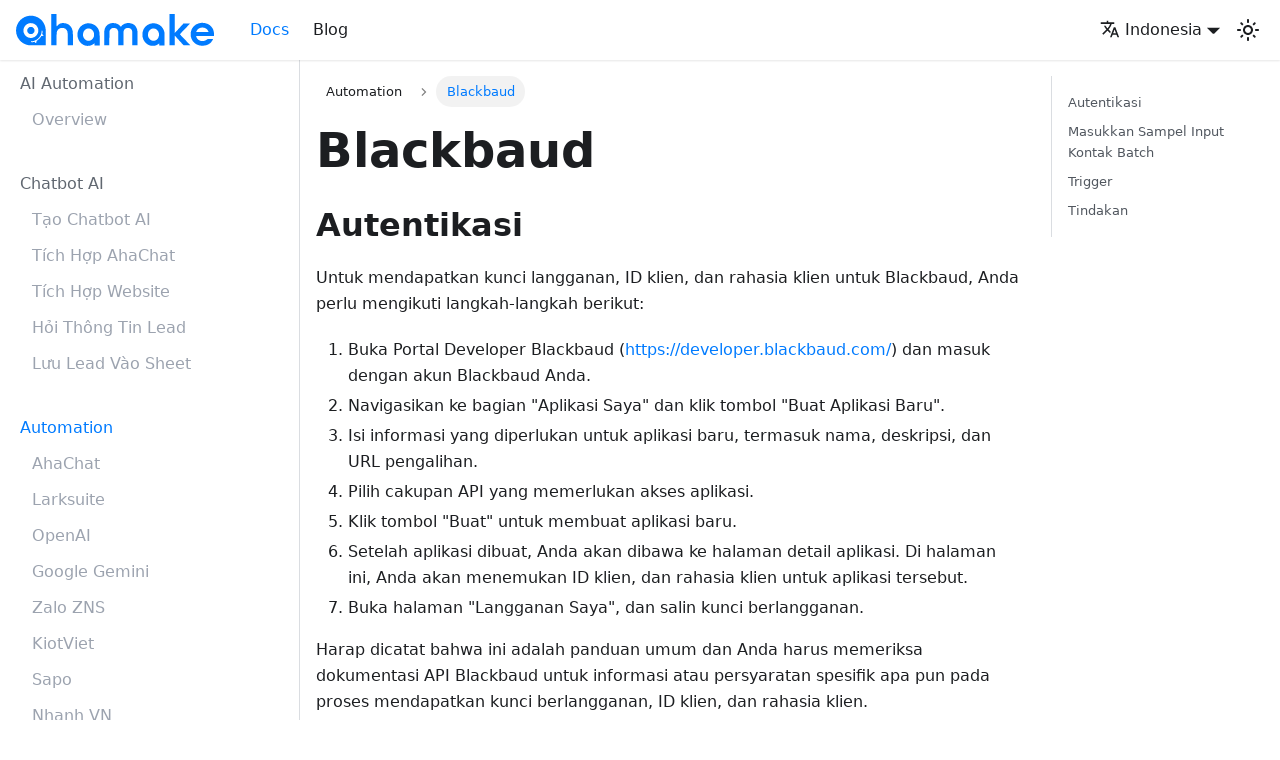

--- FILE ---
content_type: text/html
request_url: https://ahamake.com/id/docs/apps/blackbaud
body_size: 6756
content:
<!doctype html>
<html lang="id" dir="ltr" class="docs-wrapper docs-doc-page docs-version-current plugin-docs plugin-id-default docs-doc-id-apps/blackbaud">
<head>
<meta charset="UTF-8">
<meta name="generator" content="Docusaurus v2.4.1">
<title data-rh="true">Blackbaud | AhaMake</title><meta data-rh="true" name="viewport" content="width=device-width,initial-scale=1"><meta data-rh="true" name="twitter:card" content="summary_large_image"><meta data-rh="true" property="og:image" content="https://ahamake.com/id/img/logo.svg"><meta data-rh="true" name="twitter:image" content="https://ahamake.com/id/img/logo.svg"><meta data-rh="true" property="og:url" content="https://ahamake.com/id/docs/apps/blackbaud"><meta data-rh="true" name="docusaurus_locale" content="id"><meta data-rh="true" name="docsearch:language" content="id"><meta data-rh="true" name="docusaurus_version" content="current"><meta data-rh="true" name="docusaurus_tag" content="docs-default-current"><meta data-rh="true" name="docsearch:version" content="current"><meta data-rh="true" name="docsearch:docusaurus_tag" content="docs-default-current"><meta data-rh="true" property="og:title" content="Blackbaud | AhaMake"><link data-rh="true" rel="icon" href="/id/img/favicon.ico"><link data-rh="true" rel="canonical" href="https://ahamake.com/id/docs/apps/blackbaud"><link data-rh="true" rel="alternate" href="https://ahamake.com/docs/apps/blackbaud" hreflang="vi"><link data-rh="true" rel="alternate" href="https://ahamake.com/en/docs/apps/blackbaud" hreflang="en"><link data-rh="true" rel="alternate" href="https://ahamake.com/id/docs/apps/blackbaud" hreflang="id"><link data-rh="true" rel="alternate" href="https://ahamake.com/docs/apps/blackbaud" hreflang="x-default"><link rel="alternate" type="application/rss+xml" href="/id/blog/rss.xml" title="AhaMake RSS Feed">
<link rel="alternate" type="application/atom+xml" href="/id/blog/atom.xml" title="AhaMake Atom Feed"><link rel="stylesheet" href="/id/assets/css/styles.2e6deab0.css">
<link rel="preload" href="/id/assets/js/runtime~main.154f6f30.js" as="script">
<link rel="preload" href="/id/assets/js/main.a666b145.js" as="script">
</head>
<body class="navigation-with-keyboard" data-theme="light">
<script>!function(){function t(t){document.documentElement.setAttribute("data-theme",t)}var e=function(){var t=null;try{t=new URLSearchParams(window.location.search).get("docusaurus-theme")}catch(t){}return t}()||function(){var t=null;try{t=localStorage.getItem("theme")}catch(t){}return t}();t(null!==e?e:"light")}()</script><div id="__docusaurus">
<div role="region" aria-label="Skip to main content"><a class="skipToContent_fXgn" href="#__docusaurus_skipToContent_fallback">Skip to main content</a></div><nav aria-label="Main" class="navbar navbar--fixed-top"><div class="navbar__inner"><div class="navbar__items"><button aria-label="Toggle navigation bar" aria-expanded="false" class="navbar__toggle clean-btn" type="button"><svg width="30" height="30" viewBox="0 0 30 30" aria-hidden="true"><path stroke="currentColor" stroke-linecap="round" stroke-miterlimit="10" stroke-width="2" d="M4 7h22M4 15h22M4 23h22"></path></svg></button><a class="navbar__brand" target="_blank" href="/id/"><div class="navbar__logo"><img src="/id/img/logo.svg" alt="Ahamake" class="themedImage_ToTc themedImage--light_HNdA"><img src="/id/img/logo.svg" alt="Ahamake" class="themedImage_ToTc themedImage--dark_i4oU"></div></a><a aria-current="page" class="navbar__item navbar__link navbar__link--active" href="/id/docs">Docs</a><a class="navbar__item navbar__link" href="/id/blog">Blog</a><div class="ahamake-search searchBox_ZlJk"><div class="dsla-search-wrapper"><div class="dsla-search-field" data-tags="default,docs-default-current"></div></div></div></div><div class="navbar__items navbar__items--right"><div class="navbar__item dropdown dropdown--hoverable dropdown--right"><a href="#" aria-haspopup="true" aria-expanded="false" role="button" class="navbar__link"><svg viewBox="0 0 24 24" width="20" height="20" aria-hidden="true" class="iconLanguage_nlXk"><path fill="currentColor" d="M12.87 15.07l-2.54-2.51.03-.03c1.74-1.94 2.98-4.17 3.71-6.53H17V4h-7V2H8v2H1v1.99h11.17C11.5 7.92 10.44 9.75 9 11.35 8.07 10.32 7.3 9.19 6.69 8h-2c.73 1.63 1.73 3.17 2.98 4.56l-5.09 5.02L4 19l5-5 3.11 3.11.76-2.04zM18.5 10h-2L12 22h2l1.12-3h4.75L21 22h2l-4.5-12zm-2.62 7l1.62-4.33L19.12 17h-3.24z"></path></svg>Indonesia</a><ul class="dropdown__menu"><li><a href="/docs/apps/blackbaud" target="_self" rel="noopener noreferrer" class="dropdown__link" lang="vi">Tiếng Việt</a></li><li><a href="/en/docs/apps/blackbaud" target="_self" rel="noopener noreferrer" class="dropdown__link" lang="en">English</a></li><li><a href="/id/docs/apps/blackbaud" target="_self" rel="noopener noreferrer" class="dropdown__link dropdown__link--active" lang="id">Indonesia</a></li></ul></div><div class="toggle_vylO colorModeToggle_DEke"><button class="clean-btn toggleButton_gllP toggleButtonDisabled_aARS" type="button" disabled="" title="Switch between dark and light mode (currently light mode)" aria-label="Switch between dark and light mode (currently light mode)" aria-live="polite"><svg viewBox="0 0 24 24" width="24" height="24" class="lightToggleIcon_pyhR"><path fill="currentColor" d="M12,9c1.65,0,3,1.35,3,3s-1.35,3-3,3s-3-1.35-3-3S10.35,9,12,9 M12,7c-2.76,0-5,2.24-5,5s2.24,5,5,5s5-2.24,5-5 S14.76,7,12,7L12,7z M2,13l2,0c0.55,0,1-0.45,1-1s-0.45-1-1-1l-2,0c-0.55,0-1,0.45-1,1S1.45,13,2,13z M20,13l2,0c0.55,0,1-0.45,1-1 s-0.45-1-1-1l-2,0c-0.55,0-1,0.45-1,1S19.45,13,20,13z M11,2v2c0,0.55,0.45,1,1,1s1-0.45,1-1V2c0-0.55-0.45-1-1-1S11,1.45,11,2z M11,20v2c0,0.55,0.45,1,1,1s1-0.45,1-1v-2c0-0.55-0.45-1-1-1C11.45,19,11,19.45,11,20z M5.99,4.58c-0.39-0.39-1.03-0.39-1.41,0 c-0.39,0.39-0.39,1.03,0,1.41l1.06,1.06c0.39,0.39,1.03,0.39,1.41,0s0.39-1.03,0-1.41L5.99,4.58z M18.36,16.95 c-0.39-0.39-1.03-0.39-1.41,0c-0.39,0.39-0.39,1.03,0,1.41l1.06,1.06c0.39,0.39,1.03,0.39,1.41,0c0.39-0.39,0.39-1.03,0-1.41 L18.36,16.95z M19.42,5.99c0.39-0.39,0.39-1.03,0-1.41c-0.39-0.39-1.03-0.39-1.41,0l-1.06,1.06c-0.39,0.39-0.39,1.03,0,1.41 s1.03,0.39,1.41,0L19.42,5.99z M7.05,18.36c0.39-0.39,0.39-1.03,0-1.41c-0.39-0.39-1.03-0.39-1.41,0l-1.06,1.06 c-0.39,0.39-0.39,1.03,0,1.41s1.03,0.39,1.41,0L7.05,18.36z"></path></svg><svg viewBox="0 0 24 24" width="24" height="24" class="darkToggleIcon_wfgR"><path fill="currentColor" d="M9.37,5.51C9.19,6.15,9.1,6.82,9.1,7.5c0,4.08,3.32,7.4,7.4,7.4c0.68,0,1.35-0.09,1.99-0.27C17.45,17.19,14.93,19,12,19 c-3.86,0-7-3.14-7-7C5,9.07,6.81,6.55,9.37,5.51z M12,3c-4.97,0-9,4.03-9,9s4.03,9,9,9s9-4.03,9-9c0-0.46-0.04-0.92-0.1-1.36 c-0.98,1.37-2.58,2.26-4.4,2.26c-2.98,0-5.4-2.42-5.4-5.4c0-1.81,0.89-3.42,2.26-4.4C12.92,3.04,12.46,3,12,3L12,3z"></path></svg></button></div></div></div><div role="presentation" class="navbar-sidebar__backdrop"></div></nav><div id="__docusaurus_skipToContent_fallback" class="main-wrapper mainWrapper_z2l0 docsWrapper_BCFX"><button aria-label="Scroll back to top" class="clean-btn theme-back-to-top-button backToTopButton_sjWU" type="button"></button><div class="docPage__5DB"><aside class="theme-doc-sidebar-container docSidebarContainer_b6E3"><div class="sidebarViewport_Xe31"><div class="sidebar_njMd"><nav aria-label="Docs sidebar" class="menu thin-scrollbar menu_SIkG"><ul class="theme-doc-sidebar-menu menu__list"><li class="theme-doc-sidebar-item-category theme-doc-sidebar-item-category-level-1 menu__list-item ahamake-menus"><div class="menu__list-item-collapsible"><a class="menu__link">AI Automation</a></div><ul style="display:block;overflow:visible;height:auto" class="menu__list"><li class="theme-doc-sidebar-item-link theme-doc-sidebar-item-link-level-2 menu__list-item"><a class="menu__link" tabindex="0" href="/id/docs/">Overview</a></li></ul></li><li class="theme-doc-sidebar-item-category theme-doc-sidebar-item-category-level-1 menu__list-item ahamake-menus"><div class="menu__list-item-collapsible"><a class="menu__link">Chatbot AI</a></div><ul style="display:block;overflow:visible;height:auto" class="menu__list"><li class="theme-doc-sidebar-item-link theme-doc-sidebar-item-link-level-2 menu__list-item"><a class="menu__link" tabindex="0" href="/id/docs/chatbots/create-bot">Tạo Chatbot AI</a></li><li class="theme-doc-sidebar-item-link theme-doc-sidebar-item-link-level-2 menu__list-item"><a class="menu__link" tabindex="0" href="/id/docs/chatbots/integrate-ahachat">Tích Hợp AhaChat</a></li><li class="theme-doc-sidebar-item-link theme-doc-sidebar-item-link-level-2 menu__list-item"><a class="menu__link" tabindex="0" href="/id/docs/chatbots/integrate-website">Tích Hợp Website</a></li><li class="theme-doc-sidebar-item-link theme-doc-sidebar-item-link-level-2 menu__list-item"><a class="menu__link" tabindex="0" href="/id/docs/chatbots/lead-form">Hỏi Thông Tin Lead</a></li><li class="theme-doc-sidebar-item-link theme-doc-sidebar-item-link-level-2 menu__list-item"><a class="menu__link" tabindex="0" href="/id/docs/chatbots/integrate-sheet">Lưu Lead Vào Sheet</a></li></ul></li><li class="theme-doc-sidebar-item-category theme-doc-sidebar-item-category-level-1 menu__list-item ahamake-menus"><div class="menu__list-item-collapsible"><a class="menu__link menu__link--active">Automation</a></div><ul style="display:block;overflow:visible;height:auto" class="menu__list"><li class="theme-doc-sidebar-item-link theme-doc-sidebar-item-link-level-2 menu__list-item"><a class="menu__link" tabindex="0" href="/id/docs/apps/ahachat">AhaChat</a></li><li class="theme-doc-sidebar-item-link theme-doc-sidebar-item-link-level-2 menu__list-item"><a class="menu__link" tabindex="0" href="/id/docs/apps/larksuite">Larksuite</a></li><li class="theme-doc-sidebar-item-link theme-doc-sidebar-item-link-level-2 menu__list-item"><a class="menu__link" tabindex="0" href="/id/docs/apps/openai">OpenAI</a></li><li class="theme-doc-sidebar-item-link theme-doc-sidebar-item-link-level-2 menu__list-item"><a class="menu__link" tabindex="0" href="/id/docs/apps/google-gemini">Google Gemini</a></li><li class="theme-doc-sidebar-item-link theme-doc-sidebar-item-link-level-2 menu__list-item"><a class="menu__link" tabindex="0" href="/id/docs/apps/zalo-zns">Zalo ZNS</a></li><li class="theme-doc-sidebar-item-link theme-doc-sidebar-item-link-level-2 menu__list-item"><a class="menu__link" tabindex="0" href="/id/docs/apps/kiotviet">KiotViet</a></li><li class="theme-doc-sidebar-item-link theme-doc-sidebar-item-link-level-2 menu__list-item"><a class="menu__link" tabindex="0" href="/id/docs/apps/sapo">Sapo</a></li><li class="theme-doc-sidebar-item-link theme-doc-sidebar-item-link-level-2 menu__list-item"><a class="menu__link" tabindex="0" href="/id/docs/apps/nhanhvn">Nhanh VN</a></li><li class="theme-doc-sidebar-item-link theme-doc-sidebar-item-link-level-2 menu__list-item"><a class="menu__link" tabindex="0" href="/id/docs/apps/haravan">Haravan</a></li><li class="theme-doc-sidebar-item-link theme-doc-sidebar-item-link-level-2 menu__list-item"><a class="menu__link" tabindex="0" href="/id/docs/apps/keap">Keap</a></li><li class="theme-doc-sidebar-item-link theme-doc-sidebar-item-link-level-2 menu__list-item"><a class="menu__link" tabindex="0" href="/id/docs/apps/esms">eSMS</a></li><li class="theme-doc-sidebar-item-link theme-doc-sidebar-item-link-level-2 menu__list-item"><a class="menu__link" tabindex="0" href="/id/docs/apps/shopify">Shopify</a></li><li class="theme-doc-sidebar-item-link theme-doc-sidebar-item-link-level-2 menu__list-item"><a class="menu__link" tabindex="0" href="/id/docs/apps/woocommerce">WooCommerce</a></li><li class="theme-doc-sidebar-item-link theme-doc-sidebar-item-link-level-2 menu__list-item"><a class="menu__link" tabindex="0" href="/id/docs/apps/gmail">Gmail</a></li><li class="theme-doc-sidebar-item-link theme-doc-sidebar-item-link-level-2 menu__list-item"><a class="menu__link" tabindex="0" href="/id/docs/apps/google-calendar">Google Calendar</a></li><li class="theme-doc-sidebar-item-link theme-doc-sidebar-item-link-level-2 menu__list-item"><a class="menu__link" tabindex="0" href="/id/docs/apps/google-contacts">Google Contacts</a></li><li class="theme-doc-sidebar-item-link theme-doc-sidebar-item-link-level-2 menu__list-item"><a class="menu__link" tabindex="0" href="/id/docs/apps/google-drive">Google Drive</a></li><li class="theme-doc-sidebar-item-link theme-doc-sidebar-item-link-level-2 menu__list-item"><a class="menu__link" tabindex="0" href="/id/docs/apps/google-forms">Google Forms</a></li><li class="theme-doc-sidebar-item-link theme-doc-sidebar-item-link-level-2 menu__list-item"><a class="menu__link" tabindex="0" href="/id/docs/apps/google-sheets">Google Sheets</a></li><li class="theme-doc-sidebar-item-link theme-doc-sidebar-item-link-level-2 menu__list-item"><a class="menu__link" tabindex="0" href="/id/docs/apps/google-tasks">Google Tasks</a></li><li class="theme-doc-sidebar-item-link theme-doc-sidebar-item-link-level-2 menu__list-item"><a class="menu__link" tabindex="0" href="/id/docs/apps/hubspot">HubSpot</a></li><li class="theme-doc-sidebar-item-link theme-doc-sidebar-item-link-level-2 menu__list-item"><a class="menu__link" tabindex="0" href="/id/docs/apps/wordpress">WordPress</a></li><li class="theme-doc-sidebar-item-link theme-doc-sidebar-item-link-level-2 menu__list-item"><a class="menu__link" tabindex="0" href="/id/docs/apps/mailer-lite">MailerLite</a></li><li class="theme-doc-sidebar-item-link theme-doc-sidebar-item-link-level-2 menu__list-item"><a class="menu__link" tabindex="0" href="/id/docs/apps/brevo">Brevo</a></li><li class="theme-doc-sidebar-item-link theme-doc-sidebar-item-link-level-2 menu__list-item"><a class="menu__link" tabindex="0" href="/id/docs/apps/smtp">SMTP</a></li><li class="theme-doc-sidebar-item-link theme-doc-sidebar-item-link-level-2 menu__list-item"><a class="menu__link" tabindex="0" href="/id/docs/apps/zoom">Zoom</a></li><li class="theme-doc-sidebar-item-link theme-doc-sidebar-item-link-level-2 menu__list-item"><a class="menu__link" tabindex="0" href="/id/docs/apps/leadconnector">LeadConnector (GoHighLevel)</a></li><li class="theme-doc-sidebar-item-link theme-doc-sidebar-item-link-level-2 menu__list-item"><a class="menu__link" tabindex="0" href="/id/docs/apps/convertkit">ConvertKit</a></li><li class="theme-doc-sidebar-item-link theme-doc-sidebar-item-link-level-2 menu__list-item"><a class="menu__link" tabindex="0" href="/id/docs/apps/sendy">Sendy</a></li><li class="theme-doc-sidebar-item-link theme-doc-sidebar-item-link-level-2 menu__list-item"><a class="menu__link" tabindex="0" href="/id/docs/apps/youtube">YouTube</a></li><li class="theme-doc-sidebar-item-link theme-doc-sidebar-item-link-level-2 menu__list-item"><a class="menu__link" tabindex="0" href="/id/docs/apps/airtable">Airtable</a></li><li class="theme-doc-sidebar-item-link theme-doc-sidebar-item-link-level-2 menu__list-item"><a class="menu__link" tabindex="0" href="/id/docs/apps/amazon-s3">Amazon S3</a></li><li class="theme-doc-sidebar-item-link theme-doc-sidebar-item-link-level-2 menu__list-item"><a class="menu__link" tabindex="0" href="/id/docs/apps/asana">Asana</a></li><li class="theme-doc-sidebar-item-link theme-doc-sidebar-item-link-level-2 menu__list-item"><a class="menu__link" tabindex="0" href="/id/docs/apps/bannerbear">Bannerbear</a></li><li class="theme-doc-sidebar-item-link theme-doc-sidebar-item-link-level-2 menu__list-item"><a class="menu__link" tabindex="0" href="/id/docs/apps/binance">Binance</a></li><li class="theme-doc-sidebar-item-link theme-doc-sidebar-item-link-level-2 menu__list-item"><a class="menu__link menu__link--active" aria-current="page" tabindex="0" href="/id/docs/apps/blackbaud">Blackbaud</a></li><li class="theme-doc-sidebar-item-link theme-doc-sidebar-item-link-level-2 menu__list-item"><a class="menu__link" tabindex="0" href="/id/docs/apps/cal-com">Cal.com</a></li><li class="theme-doc-sidebar-item-link theme-doc-sidebar-item-link-level-2 menu__list-item"><a class="menu__link" tabindex="0" href="/id/docs/apps/calendly">Calendly</a></li><li class="theme-doc-sidebar-item-link theme-doc-sidebar-item-link-level-2 menu__list-item"><a class="menu__link" tabindex="0" href="/id/docs/apps/clickup">clickup</a></li><li class="theme-doc-sidebar-item-link theme-doc-sidebar-item-link-level-2 menu__list-item"><a class="menu__link" tabindex="0" href="/id/docs/apps/cloudVisionAI">Google Cloud Vision AI</a></li><li class="theme-doc-sidebar-item-link theme-doc-sidebar-item-link-level-2 menu__list-item"><a class="menu__link" tabindex="0" href="/id/docs/apps/connections">Connections</a></li><li class="theme-doc-sidebar-item-link theme-doc-sidebar-item-link-level-2 menu__list-item"><a class="menu__link" tabindex="0" href="/id/docs/apps/constant-contact">Constant Contact</a></li><li class="theme-doc-sidebar-item-link theme-doc-sidebar-item-link-level-2 menu__list-item"><a class="menu__link" tabindex="0" href="/id/docs/apps/csv">CSV</a></li><li class="theme-doc-sidebar-item-link theme-doc-sidebar-item-link-level-2 menu__list-item"><a class="menu__link" tabindex="0" href="/id/docs/apps/discord">Discord</a></li><li class="theme-doc-sidebar-item-link theme-doc-sidebar-item-link-level-2 menu__list-item"><a class="menu__link" tabindex="0" href="/id/docs/apps/drip">Drip</a></li><li class="theme-doc-sidebar-item-link theme-doc-sidebar-item-link-level-2 menu__list-item"><a class="menu__link" tabindex="0" href="/id/docs/apps/dropbox">DropBox</a></li><li class="theme-doc-sidebar-item-link theme-doc-sidebar-item-link-level-2 menu__list-item"><a class="menu__link" tabindex="0" href="/id/docs/apps/figma">Figma</a></li><li class="theme-doc-sidebar-item-link theme-doc-sidebar-item-link-level-2 menu__list-item"><a class="menu__link" tabindex="0" href="/id/docs/apps/freshsales">Freshsales</a></li><li class="theme-doc-sidebar-item-link theme-doc-sidebar-item-link-level-2 menu__list-item"><a class="menu__link" tabindex="0" href="/id/docs/apps/generatebanners">GenerateBanners</a></li><li class="theme-doc-sidebar-item-link theme-doc-sidebar-item-link-level-2 menu__list-item"><a class="menu__link" tabindex="0" href="/id/docs/apps/github">Github</a></li><li class="theme-doc-sidebar-item-link theme-doc-sidebar-item-link-level-2 menu__list-item"><a class="menu__link" tabindex="0" href="/id/docs/apps/gotify">Gotify</a></li><li class="theme-doc-sidebar-item-link theme-doc-sidebar-item-link-level-2 menu__list-item"><a class="menu__link" tabindex="0" href="/id/docs/apps/hackernews">Hacker News</a></li><li class="theme-doc-sidebar-item-link theme-doc-sidebar-item-link-level-2 menu__list-item"><a class="menu__link" tabindex="0" href="/id/docs/apps/intercom">Intercom</a></li><li class="theme-doc-sidebar-item-link theme-doc-sidebar-item-link-level-2 menu__list-item"><a class="menu__link" tabindex="0" href="/id/docs/apps/mailchimp">Mailchimp</a></li><li class="theme-doc-sidebar-item-link theme-doc-sidebar-item-link-level-2 menu__list-item"><a class="menu__link" tabindex="0" href="/id/docs/apps/mastodon">Mastodon</a></li><li class="theme-doc-sidebar-item-link theme-doc-sidebar-item-link-level-2 menu__list-item"><a class="menu__link" tabindex="0" href="/id/docs/apps/matrix">Matrix</a></li><li class="theme-doc-sidebar-item-link theme-doc-sidebar-item-link-level-2 menu__list-item"><a class="menu__link" tabindex="0" href="/id/docs/apps/mattermost">Mattermost</a></li><li class="theme-doc-sidebar-item-link theme-doc-sidebar-item-link-level-2 menu__list-item"><a class="menu__link" tabindex="0" href="/id/docs/apps/mindee">Mindee</a></li><li class="theme-doc-sidebar-item-link theme-doc-sidebar-item-link-level-2 menu__list-item"><a class="menu__link" tabindex="0" href="/id/docs/apps/monday">Monday</a></li><li class="theme-doc-sidebar-item-link theme-doc-sidebar-item-link-level-2 menu__list-item"><a class="menu__link" tabindex="0" href="/id/docs/apps/notion">Notion</a></li><li class="theme-doc-sidebar-item-link theme-doc-sidebar-item-link-level-2 menu__list-item"><a class="menu__link" tabindex="0" href="/id/docs/apps/ntfy">Ntfy</a></li><li class="theme-doc-sidebar-item-link theme-doc-sidebar-item-link-level-2 menu__list-item"><a class="menu__link" tabindex="0" href="/id/docs/apps/pipedrive">Pipedrive</a></li><li class="theme-doc-sidebar-item-link theme-doc-sidebar-item-link-level-2 menu__list-item"><a class="menu__link" tabindex="0" href="/id/docs/apps/postgres">Postgres</a></li><li class="theme-doc-sidebar-item-link theme-doc-sidebar-item-link-level-2 menu__list-item"><a class="menu__link" tabindex="0" href="/id/docs/apps/posthog">PostHog</a></li><li class="theme-doc-sidebar-item-link theme-doc-sidebar-item-link-level-2 menu__list-item"><a class="menu__link" tabindex="0" href="/id/docs/apps/pushover">Pushover</a></li><li class="theme-doc-sidebar-item-link theme-doc-sidebar-item-link-level-2 menu__list-item"><a class="menu__link" tabindex="0" href="/id/docs/apps/rss">RSS Feed</a></li><li class="theme-doc-sidebar-item-link theme-doc-sidebar-item-link-level-2 menu__list-item"><a class="menu__link" tabindex="0" href="/id/docs/apps/salesforce">Salesforce</a></li><li class="theme-doc-sidebar-item-link theme-doc-sidebar-item-link-level-2 menu__list-item"><a class="menu__link" tabindex="0" href="/id/docs/apps/sendgrid">SendGrid</a></li><li class="theme-doc-sidebar-item-link theme-doc-sidebar-item-link-level-2 menu__list-item"><a class="menu__link" tabindex="0" href="/id/docs/apps/slack">Slack</a></li><li class="theme-doc-sidebar-item-link theme-doc-sidebar-item-link-level-2 menu__list-item"><a class="menu__link" tabindex="0" href="/id/docs/apps/square">square</a></li><li class="theme-doc-sidebar-item-link theme-doc-sidebar-item-link-level-2 menu__list-item"><a class="menu__link" tabindex="0" href="/id/docs/apps/stability-ai">Stability AI</a></li><li class="theme-doc-sidebar-item-link theme-doc-sidebar-item-link-level-2 menu__list-item"><a class="menu__link" tabindex="0" href="/id/docs/apps/stripe">Stripe</a></li><li class="theme-doc-sidebar-item-link theme-doc-sidebar-item-link-level-2 menu__list-item"><a class="menu__link" tabindex="0" href="/id/docs/apps/telegram-bot">Telegram bot</a></li><li class="theme-doc-sidebar-item-link theme-doc-sidebar-item-link-level-2 menu__list-item"><a class="menu__link" tabindex="0" href="/id/docs/apps/todoist">Todoist</a></li><li class="theme-doc-sidebar-item-link theme-doc-sidebar-item-link-level-2 menu__list-item"><a class="menu__link" tabindex="0" href="/id/docs/apps/trello">Trello</a></li><li class="theme-doc-sidebar-item-link theme-doc-sidebar-item-link-level-2 menu__list-item"><a class="menu__link" tabindex="0" href="/id/docs/apps/twilio">Twilio</a></li><li class="theme-doc-sidebar-item-link theme-doc-sidebar-item-link-level-2 menu__list-item"><a class="menu__link" tabindex="0" href="/id/docs/apps/typeform">TypeForm</a></li><li class="theme-doc-sidebar-item-link theme-doc-sidebar-item-link-level-2 menu__list-item"><a class="menu__link" tabindex="0" href="/id/docs/apps/vtex">VTEX</a></li><li class="theme-doc-sidebar-item-link theme-doc-sidebar-item-link-level-2 menu__list-item"><a class="menu__link" tabindex="0" href="/id/docs/apps/xero">Xero</a></li><li class="theme-doc-sidebar-item-link theme-doc-sidebar-item-link-level-2 menu__list-item"><a class="menu__link" tabindex="0" href="/id/docs/apps/xml">XML</a></li><li class="theme-doc-sidebar-item-link theme-doc-sidebar-item-link-level-2 menu__list-item"><a class="menu__link" tabindex="0" href="/id/docs/apps/zendesk">Zendesk</a></li><li class="theme-doc-sidebar-item-link theme-doc-sidebar-item-link-level-2 menu__list-item"><a class="menu__link" tabindex="0" href="/id/docs/apps/zoho-crm">Zoho CRM</a></li></ul></li><li class="theme-doc-sidebar-item-category theme-doc-sidebar-item-category-level-1 menu__list-item ahamake-menus"><div class="menu__list-item-collapsible"><a class="menu__link">Helpers</a></div><ul style="display:block;overflow:visible;height:auto" class="menu__list"><li class="theme-doc-sidebar-item-link theme-doc-sidebar-item-link-level-2 menu__list-item"><a class="menu__link" tabindex="0" href="/id/docs/helpers/building-flows">Membangun Flow</a></li><li class="theme-doc-sidebar-item-link theme-doc-sidebar-item-link-level-2 menu__list-item"><a class="menu__link" tabindex="0" href="/id/docs/helpers/schedule">Jadwal</a></li><li class="theme-doc-sidebar-item-link theme-doc-sidebar-item-link-level-2 menu__list-item"><a class="menu__link" tabindex="0" href="/id/docs/helpers/webhook">Webhook Integrations</a></li><li class="theme-doc-sidebar-item-link theme-doc-sidebar-item-link-level-2 menu__list-item"><a class="menu__link" tabindex="0" href="/id/docs/helpers/code">Kode</a></li><li class="theme-doc-sidebar-item-link theme-doc-sidebar-item-link-level-2 menu__list-item"><a class="menu__link" tabindex="0" href="/id/docs/helpers/debugging">Debugging-Runs</a></li><li class="theme-doc-sidebar-item-link theme-doc-sidebar-item-link-level-2 menu__list-item"><a class="menu__link" tabindex="0" href="/id/docs/helpers/http">HTTP Integrations</a></li><li class="theme-doc-sidebar-item-link theme-doc-sidebar-item-link-level-2 menu__list-item"><a class="menu__link" tabindex="0" href="/id/docs/helpers/data-mapper">Data Mapper</a></li><li class="theme-doc-sidebar-item-link theme-doc-sidebar-item-link-level-2 menu__list-item"><a class="menu__link" tabindex="0" href="/id/docs/helpers/delay">Delay</a></li><li class="theme-doc-sidebar-item-link theme-doc-sidebar-item-link-level-2 menu__list-item"><a class="menu__link" tabindex="0" href="/id/docs/helpers/team">Tim</a></li><li class="theme-doc-sidebar-item-link theme-doc-sidebar-item-link-level-2 menu__list-item"><a class="menu__link" tabindex="0" href="/id/docs/helpers/storage">Penyimpanan</a></li><li class="theme-doc-sidebar-item-link theme-doc-sidebar-item-link-level-2 menu__list-item"><a class="menu__link" tabindex="0" href="/id/docs/helpers/date-helper">Date Helper</a></li><li class="theme-doc-sidebar-item-link theme-doc-sidebar-item-link-level-2 menu__list-item"><a class="menu__link" tabindex="0" href="/id/docs/helpers/text-helper">Text Helper</a></li><li class="theme-doc-sidebar-item-link theme-doc-sidebar-item-link-level-2 menu__list-item"><a class="menu__link" tabindex="0" href="/id/docs/helpers/math-helper">Math Helper</a></li></ul></li><li class="theme-doc-sidebar-item-category theme-doc-sidebar-item-category-level-1 menu__list-item ahamake-menus"><div class="menu__list-item-collapsible"><a class="menu__link">Flow Controls</a></div><ul style="display:block;overflow:visible;height:auto" class="menu__list"><li class="theme-doc-sidebar-item-link theme-doc-sidebar-item-link-level-2 menu__list-item"><a class="menu__link" tabindex="0" href="/id/docs/flow-controls/loop">Loop</a></li><li class="theme-doc-sidebar-item-link theme-doc-sidebar-item-link-level-2 menu__list-item"><a class="menu__link" tabindex="0" href="/id/docs/flow-controls/branch">Branch</a></li></ul></li></ul></nav></div></div></aside><main class="docMainContainer_gTbr"><div class="container padding-top--md padding-bottom--lg"><div class="row"><div class="col docItemCol_VOVn"><div class="docItemContainer_Djhp"><article><nav class="theme-doc-breadcrumbs breadcrumbsContainer_Z_bl" aria-label="Breadcrumbs"><ul class="breadcrumbs" itemscope="" itemtype="https://schema.org/BreadcrumbList"><li class="breadcrumbs__item"><span class="breadcrumbs__link">Automation</span><meta itemprop="position" content="1"></li><li itemscope="" itemprop="itemListElement" itemtype="https://schema.org/ListItem" class="breadcrumbs__item breadcrumbs__item--active"><span class="breadcrumbs__link" itemprop="name">Blackbaud</span><meta itemprop="position" content="2"></li></ul></nav><div class="tocCollapsible_ETCw theme-doc-toc-mobile tocMobile_ITEo"><button type="button" class="clean-btn tocCollapsibleButton_TO0P">On this page</button></div><div class="theme-doc-markdown markdown"><header><h1>Blackbaud</h1></header><h2 class="anchor anchorWithStickyNavbar_LWe7" id="autentikasi">Autentikasi<a href="#autentikasi" class="hash-link" aria-label="Direct link to Autentikasi" title="Direct link to Autentikasi">​</a></h2><p>Untuk mendapatkan kunci langganan, ID klien, dan rahasia klien untuk Blackbaud, Anda perlu mengikuti langkah-langkah berikut:</p><ol><li>Buka Portal Developer Blackbaud (<a href="https://developer.blackbaud.com/" target="_blank" rel="noopener noreferrer">https://developer.blackbaud.com/</a>) dan masuk dengan akun Blackbaud Anda.</li><li>Navigasikan ke bagian &quot;Aplikasi Saya&quot; dan klik tombol &quot;Buat Aplikasi Baru&quot;.</li><li>Isi informasi yang diperlukan untuk aplikasi baru, termasuk nama, deskripsi, dan URL pengalihan.</li><li>Pilih cakupan API yang memerlukan akses aplikasi.</li><li>Klik tombol &quot;Buat&quot; untuk membuat aplikasi baru.</li><li>Setelah aplikasi dibuat, Anda akan dibawa ke halaman detail aplikasi. Di halaman ini, Anda akan menemukan ID klien, dan rahasia klien untuk aplikasi tersebut.</li><li>Buka halaman &quot;Langganan Saya&quot;, dan salin kunci berlangganan.</li></ol><div>Harap dicatat bahwa ini adalah panduan umum dan Anda harus memeriksa dokumentasi API Blackbaud untuk informasi atau persyaratan spesifik apa pun pada proses mendapatkan kunci berlangganan, ID klien, dan rahasia klien.</div><h2 class="anchor anchorWithStickyNavbar_LWe7" id="masukkan-sampel-input-kontak-batch">Masukkan Sampel Input Kontak Batch<a href="#masukkan-sampel-input-kontak-batch" class="hash-link" aria-label="Direct link to Masukkan Sampel Input Kontak Batch" title="Direct link to Masukkan Sampel Input Kontak Batch">​</a></h2><p>Konektor ini memungkinkan Anda memasukkan beberapa kontak ke Blackbaud dengan memasukkan variabel atau teks JSON mentah. Ini akan mengurai input dan memasukkan setiap kontak satu per satu, karena tidak ada titik akhir batch yang tersedia.</p><div class="codeBlockContainer_Ckt0 theme-code-block" style="--prism-color:#393A34;--prism-background-color:#f6f8fa"><div class="codeBlockContent_biex"><pre tabindex="0" class="prism-code language-text codeBlock_bY9V thin-scrollbar"><code class="codeBlockLines_e6Vv"><span class="token-line" style="color:#393A34"><span class="token plain">[</span><br></span><span class="token-line" style="color:#393A34"><span class="token plain">    {</span><br></span><span class="token-line" style="color:#393A34"><span class="token plain">    &quot;email&quot;: {</span><br></span><span class="token-line" style="color:#393A34"><span class="token plain">        &quot;address&quot;: &quot;<a href="/cdn-cgi/l/email-protection" class="__cf_email__" data-cfemail="743f1d18131b06112b20061b01004240341319151d185a171b19">[email&#160;protected]</a>&quot;,</span><br></span><span class="token-line" style="color:#393A34"><span class="token plain">        &quot;do_not_email&quot;: false,</span><br></span><span class="token-line" style="color:#393A34"><span class="token plain">        &quot;inactive&quot;: false,</span><br></span><span class="token-line" style="color:#393A34"><span class="token plain">        &quot;primary&quot;: true,</span><br></span><span class="token-line" style="color:#393A34"><span class="token plain">        &quot;type&quot;: &quot;Email&quot;</span><br></span><span class="token-line" style="color:#393A34"><span class="token plain">    },</span><br></span><span class="token-line" style="color:#393A34"><span class="token plain">    &quot;first&quot;: &quot;Kilgore&quot;,</span><br></span><span class="token-line" style="color:#393A34"><span class="token plain">    &quot;last&quot;: &quot;Trout&quot;,</span><br></span><span class="token-line" style="color:#393A34"><span class="token plain">    &quot;phone&quot;: {</span><br></span><span class="token-line" style="color:#393A34"><span class="token plain">        &quot;do_not_call&quot;: false,</span><br></span><span class="token-line" style="color:#393A34"><span class="token plain">        &quot;inactive&quot;: false,</span><br></span><span class="token-line" style="color:#393A34"><span class="token plain">        &quot;number&quot;: &quot;843-537-3397&quot;,</span><br></span><span class="token-line" style="color:#393A34"><span class="token plain">        &quot;primary&quot;: true,</span><br></span><span class="token-line" style="color:#393A34"><span class="token plain">        &quot;type&quot;: &quot;Home&quot;</span><br></span><span class="token-line" style="color:#393A34"><span class="token plain">    },</span><br></span><span class="token-line" style="color:#393A34"><span class="token plain">    &quot;address&quot;: {</span><br></span><span class="token-line" style="color:#393A34"><span class="token plain">        &quot;street1&quot;: &quot;Street 41&quot;,</span><br></span><span class="token-line" style="color:#393A34"><span class="token plain">        &quot;city&quot;: &quot;Calforina&quot;,</span><br></span><span class="token-line" style="color:#393A34"><span class="token plain">        &quot;state&quot;: &quot;CA&quot;,</span><br></span><span class="token-line" style="color:#393A34"><span class="token plain">        &quot;zip&quot;: &quot;19941&quot;,</span><br></span><span class="token-line" style="color:#393A34"><span class="token plain">        &quot;type&quot;: &quot;Business&quot;,</span><br></span><span class="token-line" style="color:#393A34"><span class="token plain">        &quot;country&quot;: &quot;USA&quot;</span><br></span><span class="token-line" style="color:#393A34"><span class="token plain">    },</span><br></span><span class="token-line" style="color:#393A34"><span class="token plain">    &quot;type&quot;: &quot;Individual&quot;</span><br></span><span class="token-line" style="color:#393A34"><span class="token plain">    }</span><br></span><span class="token-line" style="color:#393A34"><span class="token plain">]</span><br></span></code></pre><div class="buttonGroup__atx"><button type="button" aria-label="Copy code to clipboard" title="Copy" class="clean-btn"><span class="copyButtonIcons_eSgA" aria-hidden="true"><svg viewBox="0 0 24 24" class="copyButtonIcon_y97N"><path fill="currentColor" d="M19,21H8V7H19M19,5H8A2,2 0 0,0 6,7V21A2,2 0 0,0 8,23H19A2,2 0 0,0 21,21V7A2,2 0 0,0 19,5M16,1H4A2,2 0 0,0 2,3V17H4V3H16V1Z"></path></svg><svg viewBox="0 0 24 24" class="copyButtonSuccessIcon_LjdS"><path fill="currentColor" d="M21,7L9,19L3.5,13.5L4.91,12.09L9,16.17L19.59,5.59L21,7Z"></path></svg></span></button></div></div></div><hr><h2 class="anchor anchorWithStickyNavbar_LWe7" id="trigger">Trigger<a href="#trigger" class="hash-link" aria-label="Direct link to Trigger" title="Direct link to Trigger">​</a></h2><p><em>Belum ada pemicu yang didukung, harap beri tahu kami di Discord jika Anda memerlukan sesuatu sehingga kami dapat membantu</em></p><hr><h2 class="anchor anchorWithStickyNavbar_LWe7" id="tindakan">Tindakan<a href="#tindakan" class="hash-link" aria-label="Direct link to Tindakan" title="Direct link to Tindakan">​</a></h2><article class="card-group card-group__col-2"><section class="card"><h2 class="card-title">Cari Kontak Setelah Tanggal</h2><aside class="card-text">Cari kontak</aside></section><section class="card"><h2 class="card-title">Masukkan Kontak di Email</h2><aside class="card-text">Masukkan Kontak berdasarkan Email</aside></section></article></div></article><nav class="pagination-nav docusaurus-mt-lg" aria-label="Docs pages"><a class="pagination-nav__link pagination-nav__link--prev" href="/id/docs/apps/binance"><div class="pagination-nav__sublabel">Previous</div><div class="pagination-nav__label">Binance</div></a><a class="pagination-nav__link pagination-nav__link--next" href="/id/docs/apps/cal-com"><div class="pagination-nav__sublabel">Next</div><div class="pagination-nav__label">Cal.com</div></a></nav></div></div><div class="col col--3"><div class="tableOfContents_bqdL thin-scrollbar theme-doc-toc-desktop"><ul class="table-of-contents table-of-contents__left-border"><li><a href="#autentikasi" class="table-of-contents__link toc-highlight">Autentikasi</a></li><li><a href="#masukkan-sampel-input-kontak-batch" class="table-of-contents__link toc-highlight">Masukkan Sampel Input Kontak Batch</a></li><li><a href="#trigger" class="table-of-contents__link toc-highlight">Trigger</a></li><li><a href="#tindakan" class="table-of-contents__link toc-highlight">Tindakan</a></li></ul></div></div></div></div></main></div></div><footer class="footer footer--dark"><div class="container container-fluid"><div class="footer__bottom text--center"><div class="footer__copyright">Copyright © 2024 AhaMake</div></div></div></footer></div>
<script data-cfasync="false" src="/cdn-cgi/scripts/5c5dd728/cloudflare-static/email-decode.min.js"></script><script src="/id/assets/js/runtime~main.154f6f30.js"></script>
<script src="/id/assets/js/main.a666b145.js"></script>
<script defer src="https://static.cloudflareinsights.com/beacon.min.js/vcd15cbe7772f49c399c6a5babf22c1241717689176015" integrity="sha512-ZpsOmlRQV6y907TI0dKBHq9Md29nnaEIPlkf84rnaERnq6zvWvPUqr2ft8M1aS28oN72PdrCzSjY4U6VaAw1EQ==" data-cf-beacon='{"version":"2024.11.0","token":"10d36755f40f45d480829b28606b9cf6","r":1,"server_timing":{"name":{"cfCacheStatus":true,"cfEdge":true,"cfExtPri":true,"cfL4":true,"cfOrigin":true,"cfSpeedBrain":true},"location_startswith":null}}' crossorigin="anonymous"></script>
</body>
</html>

--- FILE ---
content_type: application/javascript
request_url: https://ahamake.com/id/assets/js/1e8d8135.883d233b.js
body_size: 2173
content:
"use strict";(self.webpackChunkdocs=self.webpackChunkdocs||[]).push([[3884],{4137:(a,e,n)=>{n.d(e,{Zo:()=>p,kt:()=>m});var t=n(7294);function r(a,e,n){return e in a?Object.defineProperty(a,e,{value:n,enumerable:!0,configurable:!0,writable:!0}):a[e]=n,a}function i(a,e){var n=Object.keys(a);if(Object.getOwnPropertySymbols){var t=Object.getOwnPropertySymbols(a);e&&(t=t.filter((function(e){return Object.getOwnPropertyDescriptor(a,e).enumerable}))),n.push.apply(n,t)}return n}function l(a){for(var e=1;e<arguments.length;e++){var n=null!=arguments[e]?arguments[e]:{};e%2?i(Object(n),!0).forEach((function(e){r(a,e,n[e])})):Object.getOwnPropertyDescriptors?Object.defineProperties(a,Object.getOwnPropertyDescriptors(n)):i(Object(n)).forEach((function(e){Object.defineProperty(a,e,Object.getOwnPropertyDescriptor(n,e))}))}return a}function u(a,e){if(null==a)return{};var n,t,r=function(a,e){if(null==a)return{};var n,t,r={},i=Object.keys(a);for(t=0;t<i.length;t++)n=i[t],e.indexOf(n)>=0||(r[n]=a[n]);return r}(a,e);if(Object.getOwnPropertySymbols){var i=Object.getOwnPropertySymbols(a);for(t=0;t<i.length;t++)n=i[t],e.indexOf(n)>=0||Object.prototype.propertyIsEnumerable.call(a,n)&&(r[n]=a[n])}return r}var o=t.createContext({}),k=function(a){var e=t.useContext(o),n=e;return a&&(n="function"==typeof a?a(e):l(l({},e),a)),n},p=function(a){var e=k(a.components);return t.createElement(o.Provider,{value:e},a.children)},s="mdxType",d={inlineCode:"code",wrapper:function(a){var e=a.children;return t.createElement(t.Fragment,{},e)}},c=t.forwardRef((function(a,e){var n=a.components,r=a.mdxType,i=a.originalType,o=a.parentName,p=u(a,["components","mdxType","originalType","parentName"]),s=k(n),c=r,m=s["".concat(o,".").concat(c)]||s[c]||d[c]||i;return n?t.createElement(m,l(l({ref:e},p),{},{components:n})):t.createElement(m,l({ref:e},p))}));function m(a,e){var n=arguments,r=e&&e.mdxType;if("string"==typeof a||r){var i=n.length,l=new Array(i);l[0]=c;var u={};for(var o in e)hasOwnProperty.call(e,o)&&(u[o]=e[o]);u.originalType=a,u[s]="string"==typeof a?a:r,l[1]=u;for(var k=2;k<i;k++)l[k]=n[k];return t.createElement.apply(null,l)}return t.createElement.apply(null,n)}c.displayName="MDXCreateElement"},8594:(a,e,n)=>{n.r(e),n.d(e,{assets:()=>o,contentTitle:()=>l,default:()=>g,frontMatter:()=>i,metadata:()=>u,toc:()=>k});var t=n(7462),r=(n(7294),n(4137));const i={title:"Blackbaud",description:""},l=void 0,u={unversionedId:"apps/blackbaud",id:"apps/blackbaud",title:"Blackbaud",description:"",source:"@site/i18n/id/docusaurus-plugin-content-docs/current/apps/blackbaud.mdx",sourceDirName:"apps",slug:"/apps/blackbaud",permalink:"/id/docs/apps/blackbaud",draft:!1,tags:[],version:"current",frontMatter:{title:"Blackbaud",description:""},sidebar:"tutorialSidebar",previous:{title:"Binance",permalink:"/id/docs/apps/binance"},next:{title:"Cal.com",permalink:"/id/docs/apps/cal-com"}},o={},k=[{value:"Autentikasi",id:"autentikasi",level:2},{value:"Masukkan Sampel Input Kontak Batch",id:"masukkan-sampel-input-kontak-batch",level:2},{value:"Trigger",id:"trigger",level:2},{value:"Tindakan",id:"tindakan",level:2}],p=a=>function(e){return console.warn("Component "+a+" was not imported, exported, or provided by MDXProvider as global scope"),(0,r.kt)("div",e)},s=p("Tip"),d=p("CardGroup"),c=p("Card"),m={toc:k},b="wrapper";function g(a){let{components:e,...n}=a;return(0,r.kt)(b,(0,t.Z)({},m,n,{components:e,mdxType:"MDXLayout"}),(0,r.kt)("h2",{id:"autentikasi"},"Autentikasi"),(0,r.kt)("p",null,"Untuk mendapatkan kunci langganan, ID klien, dan rahasia klien untuk Blackbaud, Anda perlu mengikuti langkah-langkah berikut:"),(0,r.kt)("ol",null,(0,r.kt)("li",{parentName:"ol"},"Buka Portal Developer Blackbaud (",(0,r.kt)("a",{parentName:"li",href:"https://developer.blackbaud.com/"},"https://developer.blackbaud.com/"),") dan masuk dengan akun Blackbaud Anda."),(0,r.kt)("li",{parentName:"ol"},'Navigasikan ke bagian "Aplikasi Saya" dan klik tombol "Buat Aplikasi Baru".'),(0,r.kt)("li",{parentName:"ol"},"Isi informasi yang diperlukan untuk aplikasi baru, termasuk nama, deskripsi, dan URL pengalihan."),(0,r.kt)("li",{parentName:"ol"},"Pilih cakupan API yang memerlukan akses aplikasi."),(0,r.kt)("li",{parentName:"ol"},'Klik tombol "Buat" untuk membuat aplikasi baru.'),(0,r.kt)("li",{parentName:"ol"},"Setelah aplikasi dibuat, Anda akan dibawa ke halaman detail aplikasi. Di halaman ini, Anda akan menemukan ID klien, dan rahasia klien untuk aplikasi tersebut."),(0,r.kt)("li",{parentName:"ol"},'Buka halaman "Langganan Saya", dan salin kunci berlangganan.')),(0,r.kt)(s,{mdxType:"Tip"},"Harap dicatat bahwa ini adalah panduan umum dan Anda harus memeriksa dokumentasi API Blackbaud untuk informasi atau persyaratan spesifik apa pun pada proses mendapatkan kunci berlangganan, ID klien, dan rahasia klien."),(0,r.kt)("h2",{id:"masukkan-sampel-input-kontak-batch"},"Masukkan Sampel Input Kontak Batch"),(0,r.kt)("p",null,"Konektor ini memungkinkan Anda memasukkan beberapa kontak ke Blackbaud dengan memasukkan variabel atau teks JSON mentah. Ini akan mengurai input dan memasukkan setiap kontak satu per satu, karena tidak ada titik akhir batch yang tersedia."),(0,r.kt)("pre",null,(0,r.kt)("code",{parentName:"pre"},'[\n    {\n    "email": {\n        "address": "Kilgore_Trout64@gmail.com",\n        "do_not_email": false,\n        "inactive": false,\n        "primary": true,\n        "type": "Email"\n    },\n    "first": "Kilgore",\n    "last": "Trout",\n    "phone": {\n        "do_not_call": false,\n        "inactive": false,\n        "number": "843-537-3397",\n        "primary": true,\n        "type": "Home"\n    },\n    "address": {\n        "street1": "Street 41",\n        "city": "Calforina",\n        "state": "CA",\n        "zip": "19941",\n        "type": "Business",\n        "country": "USA"\n    },\n    "type": "Individual"\n    }\n]\n')),(0,r.kt)("hr",null),(0,r.kt)("h2",{id:"trigger"},"Trigger"),(0,r.kt)("p",null,(0,r.kt)("em",{parentName:"p"},"Belum ada pemicu yang didukung, harap beri tahu kami di Discord jika Anda memerlukan sesuatu sehingga kami dapat membantu")),(0,r.kt)("hr",null),(0,r.kt)("h2",{id:"tindakan"},"Tindakan"),(0,r.kt)(d,{cols:2,mdxType:"CardGroup"},(0,r.kt)(c,{title:"Cari Kontak Setelah Tanggal",mdxType:"Card"},"Cari kontak"),(0,r.kt)(c,{title:"Masukkan Kontak di Email",mdxType:"Card"},"Masukkan Kontak berdasarkan Email")))}g.isMDXComponent=!0}}]);

--- FILE ---
content_type: application/javascript
request_url: https://ahamake.com/id/assets/js/runtime~main.154f6f30.js
body_size: 4925
content:
(()=>{"use strict";var e,a,f,b,c,d={},t={};function r(e){var a=t[e];if(void 0!==a)return a.exports;var f=t[e]={id:e,loaded:!1,exports:{}};return d[e].call(f.exports,f,f.exports,r),f.loaded=!0,f.exports}r.m=d,r.c=t,e=[],r.O=(a,f,b,c)=>{if(!f){var d=1/0;for(i=0;i<e.length;i++){f=e[i][0],b=e[i][1],c=e[i][2];for(var t=!0,o=0;o<f.length;o++)(!1&c||d>=c)&&Object.keys(r.O).every((e=>r.O[e](f[o])))?f.splice(o--,1):(t=!1,c<d&&(d=c));if(t){e.splice(i--,1);var n=b();void 0!==n&&(a=n)}}return a}c=c||0;for(var i=e.length;i>0&&e[i-1][2]>c;i--)e[i]=e[i-1];e[i]=[f,b,c]},r.n=e=>{var a=e&&e.__esModule?()=>e.default:()=>e;return r.d(a,{a:a}),a},f=Object.getPrototypeOf?e=>Object.getPrototypeOf(e):e=>e.__proto__,r.t=function(e,b){if(1&b&&(e=this(e)),8&b)return e;if("object"==typeof e&&e){if(4&b&&e.__esModule)return e;if(16&b&&"function"==typeof e.then)return e}var c=Object.create(null);r.r(c);var d={};a=a||[null,f({}),f([]),f(f)];for(var t=2&b&&e;"object"==typeof t&&!~a.indexOf(t);t=f(t))Object.getOwnPropertyNames(t).forEach((a=>d[a]=()=>e[a]));return d.default=()=>e,r.d(c,d),c},r.d=(e,a)=>{for(var f in a)r.o(a,f)&&!r.o(e,f)&&Object.defineProperty(e,f,{enumerable:!0,get:a[f]})},r.f={},r.e=e=>Promise.all(Object.keys(r.f).reduce(((a,f)=>(r.f[f](e,a),a)),[])),r.u=e=>"assets/js/"+({53:"935f2afb",195:"bb70ed80",323:"c7df9856",348:"3ec85578",361:"6034a435",495:"9c82c188",550:"01e9eb9e",551:"b3f1c41f",681:"d6264c41",848:"f5f79972",866:"44df58a9",885:"6693ef9f",980:"98d0c26b",1041:"e4ac24c3",1047:"be3820e1",1082:"c6e209df",1146:"9d0fb66a",1147:"331477bb",1163:"d7288adc",1183:"06bff731",1230:"13ebfce1",1272:"0cdab87e",1323:"f657c08e",1797:"a9c98adb",1834:"87788e73",1864:"e84ea5fb",1961:"f3891cc7",1970:"72b5a2f5",2043:"3a8baca4",2197:"34e77890",2317:"8a48916a",2377:"3fe9914d",2404:"b5a7a2bd",2420:"a18a162b",2458:"a7369ae7",2512:"a2baff38",2535:"814f3328",2686:"520bf4dd",2803:"5b326086",2893:"5302fd3e",2934:"4964335e",2953:"6330ed7e",2997:"90373b01",3026:"cbfac3f8",3044:"cf3d9078",3089:"a6aa9e1f",3151:"8ca96c74",3228:"64128581",3266:"9f5d93e5",3335:"0c52b7be",3465:"aac8473e",3527:"eabdf83d",3554:"8cfc23ff",3608:"9e4087bc",3612:"4b889b67",3662:"63f35f3d",3689:"4ae1794c",3766:"4a47020d",3862:"45ba7c51",3884:"1e8d8135",3950:"3880e074",3997:"5d7a0f93",4074:"0757c2d6",4087:"b61ec15c",4092:"9103388f",4175:"77608df2",4280:"5a668b97",4310:"912ee498",4509:"66a663fa",4540:"9410f3ae",4655:"b316f22b",4703:"b84f2cb5",4735:"f966b14b",4844:"1b4f7e69",4866:"4c0bf3af",4883:"2336067f",4910:"34a1ba0e",4942:"5386b6b1",4950:"af733ab5",4961:"129cae55",4971:"8ba2a089",4993:"e3581ae1",4995:"566ad567",5086:"e055d042",5190:"a6b7adae",5194:"cb2ee302",5237:"b5c0e760",5327:"081337a5",5410:"a1058d90",5652:"cf058a1d",5655:"f38c4e51",5879:"e0781c8d",5960:"ef2087d0",5993:"4893a050",5994:"86399f6a",6033:"1e989f3a",6067:"80322fe7",6103:"ccc49370",6169:"970433b0",6176:"7ca819c3",6180:"fb8dd02d",6305:"08677d10",6311:"3dbf541b",6400:"e5915d01",6425:"0c1acaa2",6529:"6444e248",6566:"aa71dbb8",6612:"6fcbfa1c",6624:"ee4d6197",6652:"6a5c235e",6688:"21d5446b",6775:"ef11ce2e",6817:"bbcb5c64",6836:"b0e7cdb3",6857:"40160826",6893:"6a987464",7137:"898c6eaa",7280:"d82e4315",7312:"ab430137",7334:"d39b5585",7358:"0ce9e250",7432:"c844999a",7465:"5382ebc4",7544:"63fe7cfa",7642:"16f02d63",7697:"b775c02b",7826:"266a3bac",7853:"c9a42f59",7918:"17896441",7925:"8d049588",7933:"86a28d7b",7942:"ee6ff5be",8011:"8344116b",8044:"50178d96",8062:"0c21d6f7",8106:"4e5d0538",8159:"e6a45185",8439:"3bee2a1b",8453:"42e52d86",8505:"ece9c432",8625:"e76bb02d",8663:"fbd8eecd",8708:"e6a3e6d0",8808:"b11a6d0d",8810:"36d681f9",8953:"6c05d610",9061:"df1e4302",9130:"41eef7d8",9143:"16ad4c99",9157:"4cb656fd",9259:"117f6191",9349:"a7edc000",9371:"d2553fed",9514:"1be78505",9540:"600fd4aa",9560:"164733ad",9582:"925b35fc",9583:"9ded9b9d",9589:"d942cd4f",9632:"0544faa1",9705:"1d8569be",9903:"b8b35bbc",9920:"47415b0f",9926:"6fa6b6ba",9987:"07a34c8b",9996:"3f2d2129"}[e]||e)+"."+{53:"91bca5f4",195:"ffe034ed",323:"f616ef92",348:"af89aeb7",361:"42b65a8e",495:"9b3e4713",550:"f38d8d1a",551:"a021a544",681:"d4445de4",848:"ac5562a2",866:"5af91d59",885:"0c9d1188",980:"822c9ce9",1041:"ba4397aa",1047:"11d26ae8",1082:"ad916220",1146:"9cede008",1147:"540e83a6",1163:"1a4c415f",1183:"5417fe7f",1230:"8477d4e6",1272:"d99eb554",1323:"18c2c4cf",1797:"2cbdd9d9",1834:"5f50f4de",1864:"9f1ed9bb",1961:"9739a4d5",1970:"d47160d0",2043:"8a940069",2197:"829e403c",2317:"98826c9b",2377:"70eb9039",2404:"10739e5f",2420:"d3336751",2458:"ba35c7ec",2512:"68f03164",2535:"9b6ef4c4",2686:"e82792c7",2803:"ffa079c9",2893:"9f3e8bb4",2934:"c0d1403e",2953:"766f3084",2997:"31fe53d3",3026:"c0c24304",3044:"bcf5d467",3089:"1e85f98b",3151:"3766cb78",3228:"5bffb987",3266:"da744627",3335:"da5c8dd8",3465:"daa49cc2",3527:"31b35d36",3554:"77a76e43",3608:"0fefa74b",3612:"bfbaa1ad",3662:"09335169",3689:"121d3cfc",3766:"9b0e26a8",3862:"ed95b5ff",3884:"883d233b",3950:"62a5854e",3997:"48a7f97f",4074:"c6e7772d",4087:"48ac6a9c",4092:"32437d60",4175:"100fa0a4",4248:"e2bcd514",4280:"6dd0a843",4310:"7036bcbc",4509:"dbcd749b",4540:"177b8fe7",4655:"14d22cdb",4703:"016af702",4735:"ba39f348",4844:"5d30167a",4866:"3287931f",4883:"3d2abfb4",4910:"0428ae6f",4942:"f8259d6c",4950:"5746673d",4961:"51708dfc",4971:"33159629",4993:"b45c32ec",4995:"0aefb892",5086:"9eaa7450",5190:"3d2185d5",5194:"334d359d",5237:"24ab57d1",5327:"c0110168",5410:"ee2d8105",5652:"f57df0a7",5655:"4b263df4",5879:"9b7691c3",5960:"5309d99d",5993:"3e9c6335",5994:"9956a504",6033:"7a4e1d38",6067:"bea5f9ff",6103:"9d8b7b6e",6169:"9073b7e6",6176:"1a73f501",6180:"7332812c",6305:"74c8da6c",6311:"2eaeea48",6400:"77d53714",6425:"32be66cd",6529:"1cfde60a",6566:"c518ecba",6612:"381e876d",6624:"f56e5fae",6652:"123381e5",6688:"ca6821b5",6775:"3ace8ebd",6817:"93bb0102",6836:"fb75b208",6857:"13242033",6893:"6f14f9b7",7137:"501301b6",7280:"0d047aa9",7312:"a8088a42",7334:"b1d08fe5",7358:"e4296695",7432:"1d336978",7465:"fe48a7e4",7544:"77e1cbf6",7642:"6202be63",7697:"ff84c35b",7826:"a70a1eb6",7853:"bd62a72c",7918:"7dcce451",7925:"ae008f1b",7933:"1a2c155e",7942:"c60f7aa4",8011:"2c538d38",8027:"abb5bf1d",8044:"3ec6acc7",8062:"c0e989ca",8106:"2b25469f",8159:"e668083f",8439:"006c200c",8453:"144bd37a",8505:"84f7b127",8625:"705ca4ba",8663:"d5b57953",8708:"6a2a0530",8808:"dc2cc1c0",8810:"be3cc851",8953:"bab286a4",8977:"aa26bd05",9061:"03918b52",9130:"97fe8c3f",9143:"f6ed05b5",9157:"e845b588",9259:"80642d45",9349:"49b70b2f",9371:"1260a8b7",9514:"e672a531",9540:"dd6f8622",9560:"f446e1a6",9582:"f79aaad3",9583:"58ff4186",9589:"918422e2",9632:"83d9fa90",9705:"10eef481",9903:"0bc48f05",9920:"41e442cc",9926:"c77bf3b6",9987:"e8e6bc97",9996:"72f9c1fb"}[e]+".js",r.miniCssF=e=>{},r.g=function(){if("object"==typeof globalThis)return globalThis;try{return this||new Function("return this")()}catch(e){if("object"==typeof window)return window}}(),r.o=(e,a)=>Object.prototype.hasOwnProperty.call(e,a),b={},c="docs:",r.l=(e,a,f,d)=>{if(b[e])b[e].push(a);else{var t,o;if(void 0!==f)for(var n=document.getElementsByTagName("script"),i=0;i<n.length;i++){var u=n[i];if(u.getAttribute("src")==e||u.getAttribute("data-webpack")==c+f){t=u;break}}t||(o=!0,(t=document.createElement("script")).charset="utf-8",t.timeout=120,r.nc&&t.setAttribute("nonce",r.nc),t.setAttribute("data-webpack",c+f),t.src=e),b[e]=[a];var l=(a,f)=>{t.onerror=t.onload=null,clearTimeout(s);var c=b[e];if(delete b[e],t.parentNode&&t.parentNode.removeChild(t),c&&c.forEach((e=>e(f))),a)return a(f)},s=setTimeout(l.bind(null,void 0,{type:"timeout",target:t}),12e4);t.onerror=l.bind(null,t.onerror),t.onload=l.bind(null,t.onload),o&&document.head.appendChild(t)}},r.r=e=>{"undefined"!=typeof Symbol&&Symbol.toStringTag&&Object.defineProperty(e,Symbol.toStringTag,{value:"Module"}),Object.defineProperty(e,"__esModule",{value:!0})},r.p="/id/",r.gca=function(e){return e={17896441:"7918",40160826:"6857",64128581:"3228","935f2afb":"53",bb70ed80:"195",c7df9856:"323","3ec85578":"348","6034a435":"361","9c82c188":"495","01e9eb9e":"550",b3f1c41f:"551",d6264c41:"681",f5f79972:"848","44df58a9":"866","6693ef9f":"885","98d0c26b":"980",e4ac24c3:"1041",be3820e1:"1047",c6e209df:"1082","9d0fb66a":"1146","331477bb":"1147",d7288adc:"1163","06bff731":"1183","13ebfce1":"1230","0cdab87e":"1272",f657c08e:"1323",a9c98adb:"1797","87788e73":"1834",e84ea5fb:"1864",f3891cc7:"1961","72b5a2f5":"1970","3a8baca4":"2043","34e77890":"2197","8a48916a":"2317","3fe9914d":"2377",b5a7a2bd:"2404",a18a162b:"2420",a7369ae7:"2458",a2baff38:"2512","814f3328":"2535","520bf4dd":"2686","5b326086":"2803","5302fd3e":"2893","4964335e":"2934","6330ed7e":"2953","90373b01":"2997",cbfac3f8:"3026",cf3d9078:"3044",a6aa9e1f:"3089","8ca96c74":"3151","9f5d93e5":"3266","0c52b7be":"3335",aac8473e:"3465",eabdf83d:"3527","8cfc23ff":"3554","9e4087bc":"3608","4b889b67":"3612","63f35f3d":"3662","4ae1794c":"3689","4a47020d":"3766","45ba7c51":"3862","1e8d8135":"3884","3880e074":"3950","5d7a0f93":"3997","0757c2d6":"4074",b61ec15c:"4087","9103388f":"4092","77608df2":"4175","5a668b97":"4280","912ee498":"4310","66a663fa":"4509","9410f3ae":"4540",b316f22b:"4655",b84f2cb5:"4703",f966b14b:"4735","1b4f7e69":"4844","4c0bf3af":"4866","2336067f":"4883","34a1ba0e":"4910","5386b6b1":"4942",af733ab5:"4950","129cae55":"4961","8ba2a089":"4971",e3581ae1:"4993","566ad567":"4995",e055d042:"5086",a6b7adae:"5190",cb2ee302:"5194",b5c0e760:"5237","081337a5":"5327",a1058d90:"5410",cf058a1d:"5652",f38c4e51:"5655",e0781c8d:"5879",ef2087d0:"5960","4893a050":"5993","86399f6a":"5994","1e989f3a":"6033","80322fe7":"6067",ccc49370:"6103","970433b0":"6169","7ca819c3":"6176",fb8dd02d:"6180","08677d10":"6305","3dbf541b":"6311",e5915d01:"6400","0c1acaa2":"6425","6444e248":"6529",aa71dbb8:"6566","6fcbfa1c":"6612",ee4d6197:"6624","6a5c235e":"6652","21d5446b":"6688",ef11ce2e:"6775",bbcb5c64:"6817",b0e7cdb3:"6836","6a987464":"6893","898c6eaa":"7137",d82e4315:"7280",ab430137:"7312",d39b5585:"7334","0ce9e250":"7358",c844999a:"7432","5382ebc4":"7465","63fe7cfa":"7544","16f02d63":"7642",b775c02b:"7697","266a3bac":"7826",c9a42f59:"7853","8d049588":"7925","86a28d7b":"7933",ee6ff5be:"7942","8344116b":"8011","50178d96":"8044","0c21d6f7":"8062","4e5d0538":"8106",e6a45185:"8159","3bee2a1b":"8439","42e52d86":"8453",ece9c432:"8505",e76bb02d:"8625",fbd8eecd:"8663",e6a3e6d0:"8708",b11a6d0d:"8808","36d681f9":"8810","6c05d610":"8953",df1e4302:"9061","41eef7d8":"9130","16ad4c99":"9143","4cb656fd":"9157","117f6191":"9259",a7edc000:"9349",d2553fed:"9371","1be78505":"9514","600fd4aa":"9540","164733ad":"9560","925b35fc":"9582","9ded9b9d":"9583",d942cd4f:"9589","0544faa1":"9632","1d8569be":"9705",b8b35bbc:"9903","47415b0f":"9920","6fa6b6ba":"9926","07a34c8b":"9987","3f2d2129":"9996"}[e]||e,r.p+r.u(e)},(()=>{var e={1303:0,532:0};r.f.j=(a,f)=>{var b=r.o(e,a)?e[a]:void 0;if(0!==b)if(b)f.push(b[2]);else if(/^(1303|532)$/.test(a))e[a]=0;else{var c=new Promise(((f,c)=>b=e[a]=[f,c]));f.push(b[2]=c);var d=r.p+r.u(a),t=new Error;r.l(d,(f=>{if(r.o(e,a)&&(0!==(b=e[a])&&(e[a]=void 0),b)){var c=f&&("load"===f.type?"missing":f.type),d=f&&f.target&&f.target.src;t.message="Loading chunk "+a+" failed.\n("+c+": "+d+")",t.name="ChunkLoadError",t.type=c,t.request=d,b[1](t)}}),"chunk-"+a,a)}},r.O.j=a=>0===e[a];var a=(a,f)=>{var b,c,d=f[0],t=f[1],o=f[2],n=0;if(d.some((a=>0!==e[a]))){for(b in t)r.o(t,b)&&(r.m[b]=t[b]);if(o)var i=o(r)}for(a&&a(f);n<d.length;n++)c=d[n],r.o(e,c)&&e[c]&&e[c][0](),e[c]=0;return r.O(i)},f=self.webpackChunkdocs=self.webpackChunkdocs||[];f.forEach(a.bind(null,0)),f.push=a.bind(null,f.push.bind(f))})()})();

--- FILE ---
content_type: application/javascript
request_url: https://ahamake.com/id/assets/js/935f2afb.91bca5f4.js
body_size: 4000
content:
"use strict";(self.webpackChunkdocs=self.webpackChunkdocs||[]).push([[53],{1109:e=>{e.exports=JSON.parse('{"pluginId":"default","version":"current","label":"Next","banner":null,"badge":false,"noIndex":false,"className":"docs-version-current","isLast":true,"docsSidebars":{"tutorialSidebar":[{"type":"category","label":"AI Automation","collapsible":false,"className":"ahamake-menus","items":[{"type":"link","label":"Overview","href":"/id/docs/","docId":"pieces/overview"}],"collapsed":false},{"type":"category","label":"Chatbot AI","className":"ahamake-menus","collapsible":false,"items":[{"type":"link","label":"T\u1ea1o Chatbot AI","href":"/id/docs/chatbots/create-bot","docId":"chatbots/create-bot"},{"type":"link","label":"T\xedch H\u1ee3p AhaChat","href":"/id/docs/chatbots/integrate-ahachat","docId":"chatbots/integrate-ahachat"},{"type":"link","label":"T\xedch H\u1ee3p Website","href":"/id/docs/chatbots/integrate-website","docId":"chatbots/integrate-website"},{"type":"link","label":"H\u1ecfi Th\xf4ng Tin Lead","href":"/id/docs/chatbots/lead-form","docId":"chatbots/lead-form"},{"type":"link","label":"L\u01b0u Lead V\xe0o Sheet","href":"/id/docs/chatbots/integrate-sheet","docId":"chatbots/integrate-sheet"}],"collapsed":false},{"type":"category","label":"Automation","collapsible":false,"className":"ahamake-menus","items":[{"type":"link","label":"AhaChat","href":"/id/docs/apps/ahachat","docId":"apps/ahachat"},{"type":"link","label":"Larksuite","href":"/id/docs/apps/larksuite","docId":"apps/larksuite"},{"type":"link","label":"OpenAI","href":"/id/docs/apps/openai","docId":"apps/openai"},{"type":"link","label":"Google Gemini","href":"/id/docs/apps/google-gemini","docId":"apps/google-gemini"},{"type":"link","label":"Zalo ZNS","href":"/id/docs/apps/zalo-zns","docId":"apps/zalo-zns"},{"type":"link","label":"KiotViet","href":"/id/docs/apps/kiotviet","docId":"apps/kiotviet"},{"type":"link","label":"Sapo","href":"/id/docs/apps/sapo","docId":"apps/sapo"},{"type":"link","label":"Nhanh VN","href":"/id/docs/apps/nhanhvn","docId":"apps/nhanhvn"},{"type":"link","label":"Haravan","href":"/id/docs/apps/haravan","docId":"apps/haravan"},{"type":"link","label":"Keap","href":"/id/docs/apps/keap","docId":"apps/keap"},{"type":"link","label":"eSMS","href":"/id/docs/apps/esms","docId":"apps/esms"},{"type":"link","label":"Shopify","href":"/id/docs/apps/shopify","docId":"apps/shopify"},{"type":"link","label":"WooCommerce","href":"/id/docs/apps/woocommerce","docId":"apps/woocommerce"},{"type":"link","label":"Gmail","href":"/id/docs/apps/gmail","docId":"apps/gmail"},{"type":"link","label":"Google Calendar","href":"/id/docs/apps/google-calendar","docId":"apps/google-calendar"},{"type":"link","label":"Google Contacts","href":"/id/docs/apps/google-contacts","docId":"apps/google-contacts"},{"type":"link","label":"Google Drive","href":"/id/docs/apps/google-drive","docId":"apps/google-drive"},{"type":"link","label":"Google Forms","href":"/id/docs/apps/google-forms","docId":"apps/google-forms"},{"type":"link","label":"Google Sheets","href":"/id/docs/apps/google-sheets","docId":"apps/google-sheets"},{"type":"link","label":"Google Tasks","href":"/id/docs/apps/google-tasks","docId":"apps/google-tasks"},{"type":"link","label":"HubSpot","href":"/id/docs/apps/hubspot","docId":"apps/hubspot"},{"type":"link","label":"WordPress","href":"/id/docs/apps/wordpress","docId":"apps/wordpress"},{"type":"link","label":"MailerLite","href":"/id/docs/apps/mailer-lite","docId":"apps/mailer-lite"},{"type":"link","label":"Brevo","href":"/id/docs/apps/brevo","docId":"apps/brevo"},{"type":"link","label":"SMTP","href":"/id/docs/apps/smtp","docId":"apps/smtp"},{"type":"link","label":"Zoom","href":"/id/docs/apps/zoom","docId":"apps/zoom"},{"type":"link","label":"LeadConnector (GoHighLevel)","href":"/id/docs/apps/leadconnector","docId":"apps/leadconnector"},{"type":"link","label":"ConvertKit","href":"/id/docs/apps/convertkit","docId":"apps/convertkit"},{"type":"link","label":"Sendy","href":"/id/docs/apps/sendy","docId":"apps/sendy"},{"type":"link","label":"YouTube","href":"/id/docs/apps/youtube","docId":"apps/youtube"},{"type":"link","label":"Airtable","href":"/id/docs/apps/airtable","docId":"apps/airtable"},{"type":"link","label":"Amazon S3","href":"/id/docs/apps/amazon-s3","docId":"apps/amazon-s3"},{"type":"link","label":"Asana","href":"/id/docs/apps/asana","docId":"apps/asana"},{"type":"link","label":"Bannerbear","href":"/id/docs/apps/bannerbear","docId":"apps/bannerbear"},{"type":"link","label":"Binance","href":"/id/docs/apps/binance","docId":"apps/binance"},{"type":"link","label":"Blackbaud","href":"/id/docs/apps/blackbaud","docId":"apps/blackbaud"},{"type":"link","label":"Cal.com","href":"/id/docs/apps/cal-com","docId":"apps/cal-com"},{"type":"link","label":"Calendly","href":"/id/docs/apps/calendly","docId":"apps/calendly"},{"type":"link","label":"clickup","href":"/id/docs/apps/clickup","docId":"apps/clickup"},{"type":"link","label":"Google Cloud Vision AI","href":"/id/docs/apps/cloudVisionAI","docId":"apps/cloudVisionAI"},{"type":"link","label":"Connections","href":"/id/docs/apps/connections","docId":"apps/connections"},{"type":"link","label":"Constant Contact","href":"/id/docs/apps/constant-contact","docId":"apps/constant-contact"},{"type":"link","label":"CSV","href":"/id/docs/apps/csv","docId":"apps/csv"},{"type":"link","label":"Discord","href":"/id/docs/apps/discord","docId":"apps/discord"},{"type":"link","label":"Drip","href":"/id/docs/apps/drip","docId":"apps/drip"},{"type":"link","label":"DropBox","href":"/id/docs/apps/dropbox","docId":"apps/dropbox"},{"type":"link","label":"Figma","href":"/id/docs/apps/figma","docId":"apps/figma"},{"type":"link","label":"Freshsales","href":"/id/docs/apps/freshsales","docId":"apps/freshsales"},{"type":"link","label":"GenerateBanners","href":"/id/docs/apps/generatebanners","docId":"apps/generatebanners"},{"type":"link","label":"Github","href":"/id/docs/apps/github","docId":"apps/github"},{"type":"link","label":"Gotify","href":"/id/docs/apps/gotify","docId":"apps/gotify"},{"type":"link","label":"Hacker News","href":"/id/docs/apps/hackernews","docId":"apps/hackernews"},{"type":"link","label":"Intercom","href":"/id/docs/apps/intercom","docId":"apps/intercom"},{"type":"link","label":"Mailchimp","href":"/id/docs/apps/mailchimp","docId":"apps/mailchimp"},{"type":"link","label":"Mastodon","href":"/id/docs/apps/mastodon","docId":"apps/mastodon"},{"type":"link","label":"Matrix","href":"/id/docs/apps/matrix","docId":"apps/matrix"},{"type":"link","label":"Mattermost","href":"/id/docs/apps/mattermost","docId":"apps/mattermost"},{"type":"link","label":"Mindee","href":"/id/docs/apps/mindee","docId":"apps/mindee"},{"type":"link","label":"Monday","href":"/id/docs/apps/monday","docId":"apps/monday"},{"type":"link","label":"Notion","href":"/id/docs/apps/notion","docId":"apps/notion"},{"type":"link","label":"Ntfy","href":"/id/docs/apps/ntfy","docId":"apps/ntfy"},{"type":"link","label":"Pipedrive","href":"/id/docs/apps/pipedrive","docId":"apps/pipedrive"},{"type":"link","label":"Postgres","href":"/id/docs/apps/postgres","docId":"apps/postgres"},{"type":"link","label":"PostHog","href":"/id/docs/apps/posthog","docId":"apps/posthog"},{"type":"link","label":"Pushover","href":"/id/docs/apps/pushover","docId":"apps/pushover"},{"type":"link","label":"RSS Feed","href":"/id/docs/apps/rss","docId":"apps/rss"},{"type":"link","label":"Salesforce","href":"/id/docs/apps/salesforce","docId":"apps/salesforce"},{"type":"link","label":"SendGrid","href":"/id/docs/apps/sendgrid","docId":"apps/sendgrid"},{"type":"link","label":"Slack","href":"/id/docs/apps/slack","docId":"apps/slack"},{"type":"link","label":"square","href":"/id/docs/apps/square","docId":"apps/square"},{"type":"link","label":"Stability AI","href":"/id/docs/apps/stability-ai","docId":"apps/stability-ai"},{"type":"link","label":"Stripe","href":"/id/docs/apps/stripe","docId":"apps/stripe"},{"type":"link","label":"Telegram bot","href":"/id/docs/apps/telegram-bot","docId":"apps/telegram-bot"},{"type":"link","label":"Todoist","href":"/id/docs/apps/todoist","docId":"apps/todoist"},{"type":"link","label":"Trello","href":"/id/docs/apps/trello","docId":"apps/trello"},{"type":"link","label":"Twilio","href":"/id/docs/apps/twilio","docId":"apps/twilio"},{"type":"link","label":"TypeForm","href":"/id/docs/apps/typeform","docId":"apps/typeform"},{"type":"link","label":"VTEX","href":"/id/docs/apps/vtex","docId":"apps/vtex"},{"type":"link","label":"Xero","href":"/id/docs/apps/xero","docId":"apps/xero"},{"type":"link","label":"XML","href":"/id/docs/apps/xml","docId":"apps/xml"},{"type":"link","label":"Zendesk","href":"/id/docs/apps/zendesk","docId":"apps/zendesk"},{"type":"link","label":"Zoho CRM","href":"/id/docs/apps/zoho-crm","docId":"apps/zoho-crm"}],"collapsed":false},{"type":"category","label":"Helpers","collapsible":false,"className":"ahamake-menus","items":[{"type":"link","label":"Membangun Flow","href":"/id/docs/helpers/building-flows","docId":"helpers/building-flows"},{"type":"link","label":"Jadwal","href":"/id/docs/helpers/schedule","docId":"helpers/schedule"},{"type":"link","label":"Webhook Integrations","href":"/id/docs/helpers/webhook","docId":"helpers/webhook"},{"type":"link","label":"Kode","href":"/id/docs/helpers/code","docId":"helpers/code"},{"type":"link","label":"Debugging-Runs","href":"/id/docs/helpers/debugging","docId":"helpers/debugging"},{"type":"link","label":"HTTP Integrations","href":"/id/docs/helpers/http","docId":"helpers/http"},{"type":"link","label":"Data Mapper","href":"/id/docs/helpers/data-mapper","docId":"helpers/data-mapper"},{"type":"link","label":"Delay","href":"/id/docs/helpers/delay","docId":"helpers/delay"},{"type":"link","label":"Tim","href":"/id/docs/helpers/team","docId":"helpers/team"},{"type":"link","label":"Penyimpanan","href":"/id/docs/helpers/storage","docId":"helpers/storage"},{"type":"link","label":"Date Helper","href":"/id/docs/helpers/date-helper","docId":"helpers/date-helper"},{"type":"link","label":"Text Helper","href":"/id/docs/helpers/text-helper","docId":"helpers/text-helper"},{"type":"link","label":"Math Helper","href":"/id/docs/helpers/math-helper","docId":"helpers/math-helper"}],"collapsed":false},{"type":"category","label":"Flow Controls","className":"ahamake-menus","collapsible":false,"items":[{"type":"link","label":"Loop","href":"/id/docs/flow-controls/loop","docId":"flow-controls/loop"},{"type":"link","label":"Branch","href":"/id/docs/flow-controls/branch","docId":"flow-controls/branch"}],"collapsed":false}]},"docs":{"apps/ahachat":{"id":"apps/ahachat","title":"AhaChat","description":"Trigger","sidebar":"tutorialSidebar"},"apps/airtable":{"id":"apps/airtable","title":"Airtable","description":"Trigger","sidebar":"tutorialSidebar"},"apps/amazon-s3":{"id":"apps/amazon-s3","title":"Amazon S3","description":"Trigger","sidebar":"tutorialSidebar"},"apps/asana":{"id":"apps/asana","title":"Asana","description":"Trigger","sidebar":"tutorialSidebar"},"apps/bannerbear":{"id":"apps/bannerbear","title":"Bannerbear","description":"Trigger","sidebar":"tutorialSidebar"},"apps/binance":{"id":"apps/binance","title":"Binance","description":"Trigger","sidebar":"tutorialSidebar"},"apps/blackbaud":{"id":"apps/blackbaud","title":"Blackbaud","description":"","sidebar":"tutorialSidebar"},"apps/brevo":{"id":"apps/brevo","title":"Brevo","description":"Trigger","sidebar":"tutorialSidebar"},"apps/cal-com":{"id":"apps/cal-com","title":"Cal.com","description":"Trigger","sidebar":"tutorialSidebar"},"apps/calendly":{"id":"apps/calendly","title":"Calendly","description":"Triggers","sidebar":"tutorialSidebar"},"apps/clickup":{"id":"apps/clickup","title":"clickup","description":"Cara mendapatkan List ID","sidebar":"tutorialSidebar"},"apps/cloudVisionAI":{"id":"apps/cloudVisionAI","title":"Google Cloud Vision AI","description":"Trigger","sidebar":"tutorialSidebar"},"apps/connections":{"id":"apps/connections","title":"Connections","description":"","sidebar":"tutorialSidebar"},"apps/constant-contact":{"id":"apps/constant-contact","title":"Constant Contact","description":"Trigger","sidebar":"tutorialSidebar"},"apps/convertkit":{"id":"apps/convertkit","title":"ConvertKit","description":"Trigger","sidebar":"tutorialSidebar"},"apps/csv":{"id":"apps/csv","title":"CSV","description":"Konversi dari / ke json","sidebar":"tutorialSidebar"},"apps/discord":{"id":"apps/discord","title":"Discord","description":"","sidebar":"tutorialSidebar"},"apps/drip":{"id":"apps/drip","title":"Drip","description":"Trigger","sidebar":"tutorialSidebar"},"apps/dropbox":{"id":"apps/dropbox","title":"DropBox","description":"Trigger","sidebar":"tutorialSidebar"},"apps/esms":{"id":"apps/esms","title":"eSMS","description":"Ch\u01b0a h\u1ed7 tr\u1ee3","sidebar":"tutorialSidebar"},"apps/figma":{"id":"apps/figma","title":"Figma","description":"Trigger","sidebar":"tutorialSidebar"},"apps/freshsales":{"id":"apps/freshsales","title":"Freshsales","description":"Trigger","sidebar":"tutorialSidebar"},"apps/generatebanners":{"id":"apps/generatebanners","title":"GenerateBanners","description":"Trigger","sidebar":"tutorialSidebar"},"apps/github":{"id":"apps/github","title":"Github","description":"Trigger","sidebar":"tutorialSidebar"},"apps/gmail":{"id":"apps/gmail","title":"Gmail","description":"Trigger","sidebar":"tutorialSidebar"},"apps/google-calendar":{"id":"apps/google-calendar","title":"Google Calendar","description":"","sidebar":"tutorialSidebar"},"apps/google-contacts":{"id":"apps/google-contacts","title":"Google Contacts","description":"Tindakan","sidebar":"tutorialSidebar"},"apps/google-drive":{"id":"apps/google-drive","title":"Google Drive","description":"Trigger","sidebar":"tutorialSidebar"},"apps/google-forms":{"id":"apps/google-forms","title":"Google Forms","description":"Trigger","sidebar":"tutorialSidebar"},"apps/google-gemini":{"id":"apps/google-gemini","title":"Google Gemini","description":"Triggers","sidebar":"tutorialSidebar"},"apps/google-sheets":{"id":"apps/google-sheets","title":"Google Sheets","description":"1. Hubungkan akun Google Spreadsheet Anda","sidebar":"tutorialSidebar"},"apps/google-tasks":{"id":"apps/google-tasks","title":"Google Tasks","description":"","sidebar":"tutorialSidebar"},"apps/gotify":{"id":"apps/gotify","title":"Gotify","description":"Trigger","sidebar":"tutorialSidebar"},"apps/hackernews":{"id":"apps/hackernews","title":"Hacker News","description":"Trigger","sidebar":"tutorialSidebar"},"apps/haravan":{"id":"apps/haravan","title":"Haravan","description":"K\xedch ho\u1ea1t khi \u0111\u01a1n h\xe0ng \u0111\xe3 thanh to\xe1n \u0111\u01b0\u1ee3c t\u1ea1o","sidebar":"tutorialSidebar"},"apps/hubspot":{"id":"apps/hubspot","title":"HubSpot","description":"Trigger","sidebar":"tutorialSidebar"},"apps/intercom":{"id":"apps/intercom","title":"Intercom","description":"Trigger","sidebar":"tutorialSidebar"},"apps/keap":{"id":"apps/keap","title":"Keap","description":"Trigger","sidebar":"tutorialSidebar"},"apps/kiotviet":{"id":"apps/kiotviet","title":"KiotViet","description":"K\xedch ho\u1ea1t khi t\u1ea1o m\u1edbi ho\u1eb7c c\u1eadp nh\u1eadt \u0111\u01a1n h\xe0ng","sidebar":"tutorialSidebar"},"apps/larksuite":{"id":"apps/larksuite","title":"Larksuite","description":"Trigger","sidebar":"tutorialSidebar"},"apps/leadconnector":{"id":"apps/leadconnector","title":"LeadConnector (GoHighLevel)","description":"Trigger","sidebar":"tutorialSidebar"},"apps/mailchimp":{"id":"apps/mailchimp","title":"Mailchimp","description":"Trigger","sidebar":"tutorialSidebar"},"apps/mailer-lite":{"id":"apps/mailer-lite","title":"MailerLite","description":"Trigger","sidebar":"tutorialSidebar"},"apps/mastodon":{"id":"apps/mastodon","title":"Mastodon","description":"Trigger","sidebar":"tutorialSidebar"},"apps/matrix":{"id":"apps/matrix","title":"Matrix","description":"","sidebar":"tutorialSidebar"},"apps/mattermost":{"id":"apps/mattermost","title":"Mattermost","description":"Trigger","sidebar":"tutorialSidebar"},"apps/mindee":{"id":"apps/mindee","title":"Mindee","description":"Trigger","sidebar":"tutorialSidebar"},"apps/monday":{"id":"apps/monday","title":"Monday","description":"Trigger","sidebar":"tutorialSidebar"},"apps/nhanhvn":{"id":"apps/nhanhvn","title":"Nhanh VN","description":"K\xedch ho\u1ea1t khi t\u1ea1o m\u1edbi \u0111\u01a1n h\xe0ng","sidebar":"tutorialSidebar"},"apps/notion":{"id":"apps/notion","title":"Notion","description":"Trigger","sidebar":"tutorialSidebar"},"apps/ntfy":{"id":"apps/ntfy","title":"Ntfy","description":"Trigger","sidebar":"tutorialSidebar"},"apps/openai":{"id":"apps/openai","title":"OpenAI","description":"Trigger","sidebar":"tutorialSidebar"},"apps/pipedrive":{"id":"apps/pipedrive","title":"Pipedrive","description":"Trigger","sidebar":"tutorialSidebar"},"apps/postgres":{"id":"apps/postgres","title":"Postgres","description":"Trigger","sidebar":"tutorialSidebar"},"apps/posthog":{"id":"apps/posthog","title":"PostHog","description":"Trigger","sidebar":"tutorialSidebar"},"apps/pushover":{"id":"apps/pushover","title":"Pushover","description":"Trigger","sidebar":"tutorialSidebar"},"apps/rss":{"id":"apps/rss","title":"RSS Feed","description":"Trigger","sidebar":"tutorialSidebar"},"apps/salesforce":{"id":"apps/salesforce","title":"Salesforce","description":"Trigger","sidebar":"tutorialSidebar"},"apps/sapo":{"id":"apps/sapo","title":"Sapo","description":"K\xedch ho\u1ea1t khi t\u1ea1o m\u1edbi \u0111\u01a1n h\xe0ng","sidebar":"tutorialSidebar"},"apps/sendgrid":{"id":"apps/sendgrid","title":"SendGrid","description":"Trigger","sidebar":"tutorialSidebar"},"apps/sendy":{"id":"apps/sendy","title":"Sendy","description":"Bagaimana menghubungkan Sendy","sidebar":"tutorialSidebar"},"apps/shopify":{"id":"apps/shopify","title":"Shopify","description":"Trigger","sidebar":"tutorialSidebar"},"apps/slack":{"id":"apps/slack","title":"Slack","description":"Trigger","sidebar":"tutorialSidebar"},"apps/smtp":{"id":"apps/smtp","title":"SMTP","description":"Petunjuk untuk menyiapkan SMTP","sidebar":"tutorialSidebar"},"apps/square":{"id":"apps/square","title":"square","description":"Trigger","sidebar":"tutorialSidebar"},"apps/stability-ai":{"id":"apps/stability-ai","title":"Stability AI","description":"Trigger","sidebar":"tutorialSidebar"},"apps/stripe":{"id":"apps/stripe","title":"Stripe","description":"Trigger","sidebar":"tutorialSidebar"},"apps/telegram-bot":{"id":"apps/telegram-bot","title":"Telegram bot","description":"Trigger","sidebar":"tutorialSidebar"},"apps/todoist":{"id":"apps/todoist","title":"Todoist","description":"Trigger","sidebar":"tutorialSidebar"},"apps/trello":{"id":"apps/trello","title":"Trello","description":"Membuat kartu Trello pertama Anda","sidebar":"tutorialSidebar"},"apps/twilio":{"id":"apps/twilio","title":"Twilio","description":"Trigger","sidebar":"tutorialSidebar"},"apps/typeform":{"id":"apps/typeform","title":"TypeForm","description":"Trigger","sidebar":"tutorialSidebar"},"apps/vtex":{"id":"apps/vtex","title":"VTEX","description":"Trigger","sidebar":"tutorialSidebar"},"apps/woocommerce":{"id":"apps/woocommerce","title":"WooCommerce","description":"Trigger","sidebar":"tutorialSidebar"},"apps/wordpress":{"id":"apps/wordpress","title":"WordPress","description":"Trigger","sidebar":"tutorialSidebar"},"apps/xero":{"id":"apps/xero","title":"Xero","description":"Trigger","sidebar":"tutorialSidebar"},"apps/xml":{"id":"apps/xml","title":"XML","description":"Trigger","sidebar":"tutorialSidebar"},"apps/youtube":{"id":"apps/youtube","title":"YouTube","description":"Trigger Youtube akan otomatis berjalan ketika ada video baru yang diunggah ke saluran. Ini memungkinkan Anda mengambil semua informasi tentang video, termasuk: judul, deskripsi, tanggal, tautan ke video, dan banyak lagi.","sidebar":"tutorialSidebar"},"apps/zalo-zns":{"id":"apps/zalo-zns","title":"Zalo ZNS","description":"Ch\u01b0a h\u1ed7 tr\u1ee3","sidebar":"tutorialSidebar"},"apps/zendesk":{"id":"apps/zendesk","title":"Zendesk","description":"Trigger","sidebar":"tutorialSidebar"},"apps/zoho-crm":{"id":"apps/zoho-crm","title":"Zoho CRM","description":"Trigger","sidebar":"tutorialSidebar"},"apps/zoom":{"id":"apps/zoom","title":"Zoom","description":"Petunjuk untuk menghubungkan ke Zoom.","sidebar":"tutorialSidebar"},"chatbots/create-bot":{"id":"chatbots/create-bot","title":"T\u1ea1o Chatbot AI","description":"","sidebar":"tutorialSidebar"},"chatbots/integrate-ahachat":{"id":"chatbots/integrate-ahachat","title":"T\xedch H\u1ee3p AhaChat","description":"","sidebar":"tutorialSidebar"},"chatbots/integrate-sheet":{"id":"chatbots/integrate-sheet","title":"L\u01b0u Lead V\xe0o Sheet","description":"","sidebar":"tutorialSidebar"},"chatbots/integrate-website":{"id":"chatbots/integrate-website","title":"T\xedch H\u1ee3p Website","description":"","sidebar":"tutorialSidebar"},"chatbots/lead-form":{"id":"chatbots/lead-form","title":"H\u1ecfi Th\xf4ng Tin Lead","description":"","sidebar":"tutorialSidebar"},"flow-controls/branch":{"id":"flow-controls/branch","title":"Branch","description":"","sidebar":"tutorialSidebar"},"flow-controls/loop":{"id":"flow-controls/loop","title":"Loop","description":"","sidebar":"tutorialSidebar"},"helpers/building-flows":{"id":"helpers/building-flows","title":"Membangun Flow","description":"Flow terdiri dari dua bagian, trigger dan tindakan","sidebar":"tutorialSidebar"},"helpers/code":{"id":"helpers/code","title":"Kode","description":"","sidebar":"tutorialSidebar"},"helpers/data-mapper":{"id":"helpers/data-mapper","title":"Data Mapper","description":"","sidebar":"tutorialSidebar"},"helpers/date-helper":{"id":"helpers/date-helper","title":"Date Helper","description":"Overview","sidebar":"tutorialSidebar"},"helpers/debugging":{"id":"helpers/debugging","title":"Debugging-Runs","description":"","sidebar":"tutorialSidebar"},"helpers/delay":{"id":"helpers/delay","title":"Delay","description":"AhaMake memungkinkan Anda menggabungkan penundaan antar aplikasi, memberi Anda fleksibilitas untuk mengotomatiskan proses Anda.","sidebar":"tutorialSidebar"},"helpers/http":{"id":"helpers/http","title":"HTTP Integrations","description":"Petunjuk untuk menghubungkan ke HTTP","sidebar":"tutorialSidebar"},"helpers/math-helper":{"id":"helpers/math-helper","title":"Math Helper","description":"Overview","sidebar":"tutorialSidebar"},"helpers/schedule":{"id":"helpers/schedule","title":"Jadwal","description":"Overview","sidebar":"tutorialSidebar"},"helpers/storage":{"id":"helpers/storage","title":"Penyimpanan","description":"Trigger","sidebar":"tutorialSidebar"},"helpers/team":{"id":"helpers/team","title":"Tim","description":"","sidebar":"tutorialSidebar"},"helpers/text-helper":{"id":"helpers/text-helper","title":"Text Helper","description":"Overview","sidebar":"tutorialSidebar"},"helpers/webhook":{"id":"helpers/webhook","title":"Webhook Integrations","description":"Webhook Trigger adalah mekanisme atau peristiwa yang mengirimkan informasi atau data dari aplikasi atau layanan ke URL atau titik akhir yang telah ditentukan. Dalam konteks ini, \\"webhook\\" biasanya mengacu pada permintaan HTTP yang secara otomatis dikirim dari server asal ke server AhaMake ketika peristiwa tertentu terjadi atau suatu kondisi terpenuhi. Webhook Trigger sering digunakan untuk notifikasi, sinkronisasi data, atau memicu tugas otomatis berdasarkan peristiwa atau data baru.","sidebar":"tutorialSidebar"},"pieces/overview":{"id":"pieces/overview","title":"\ud83e\udd73 Selamat Datang di AhaMake","description":"","sidebar":"tutorialSidebar"}}}')}}]);

--- FILE ---
content_type: image/svg+xml
request_url: https://ahamake.com/id/img/logo.svg
body_size: 1748
content:
<?xml version="1.0" standalone="no"?>
<!DOCTYPE svg PUBLIC "-//W3C//DTD SVG 20010904//EN"
 "http://www.w3.org/TR/2001/REC-SVG-20010904/DTD/svg10.dtd">
<svg version="1.0" xmlns="http://www.w3.org/2000/svg"
 width="2084.000000pt" height="337.000000pt" viewBox="0 0 2084.000000 337.000000"
 preserveAspectRatio="xMidYMid meet">

<g transform="translate(0.000000,337.000000) scale(0.100000,-0.100000)"
fill="#007bff" stroke="none">
<path d="M3720 1715 l0 -1645 275 0 275 0 0 618 c0 401 4 648 11 703 35 258
170 424 405 495 81 25 265 25 349 0 200 -59 327 -191 382 -397 15 -57 17 -141
20 -741 l4 -678 275 0 275 0 -4 693 c-3 591 -6 705 -20 784 -46 253 -147 454
-303 604 -86 81 -143 120 -247 169 -151 71 -346 107 -517 96 -191 -12 -348
-78 -480 -203 -43 -41 -91 -94 -107 -118 -15 -25 -31 -45 -35 -45 -5 0 -8 295
-8 655 l0 655 -275 0 -275 0 0 -1645z"/>
<path d="M16140 1715 l0 -1645 275 0 275 0 0 510 c0 281 4 510 9 510 4 0 216
-229 470 -510 l462 -510 356 0 357 0 -40 43 c-242 253 -944 989 -1000 1047
l-74 75 535 558 c294 307 535 560 535 562 0 3 -156 5 -347 5 l-348 -1 -448
-494 c-246 -272 -452 -495 -457 -495 -6 0 -10 368 -10 995 l0 995 -275 0 -275
0 0 -1645z"/>
<path d="M1380 3183 c-335 -44 -648 -191 -890 -419 -491 -463 -627 -1198 -334
-1811 105 -221 306 -458 509 -602 161 -113 372 -205 584 -253 94 -22 112 -22
989 -25 l892 -4 0 803 c0 442 -5 846 -10 899 -67 691 -560 1244 -1238 1390
-74 16 -142 21 -282 24 -102 2 -201 1 -220 -2z m375 -793 c224 -57 410 -208
510 -415 64 -131 79 -197 79 -345 0 -100 -4 -141 -22 -204 -79 -276 -293 -486
-567 -556 -107 -27 -273 -27 -381 0 -160 41 -321 144 -420 268 -55 70 -128
215 -151 302 -27 100 -24 292 5 394 79 274 292 485 563 556 104 27 279 27 384
0z m1016 -789 c42 -43 41 -77 -17 -336 -3 -15 6 -26 37 -45 42 -25 115 -119
101 -131 -14 -12 -141 -39 -186 -39 -43 0 -45 -1 -75 -52 -83 -146 -233 -303
-380 -398 l-100 -65 0 -49 c-1 -40 -19 -134 -36 -184 -9 -26 -124 68 -146 119
-6 16 -12 29 -13 29 -1 0 -25 -7 -52 -15 -56 -16 -215 -45 -250 -45 -28 0 -80
45 -89 78 -6 20 -3 22 39 22 72 0 192 20 285 46 442 128 782 546 808 997 5 87
8 97 25 97 11 0 33 -13 49 -29z"/>
<path d="M1443 1996 c-93 -30 -185 -115 -230 -211 -24 -52 -28 -72 -28 -155 0
-123 30 -193 116 -275 88 -84 130 -100 264 -100 100 0 115 3 166 28 70 34 152
119 187 194 23 50 27 71 27 153 0 82 -4 103 -27 153 -36 76 -117 160 -187 194
-46 22 -72 27 -151 30 -61 2 -110 -2 -137 -11z"/>
<path d="M19428 2429 c-368 -43 -694 -244 -879 -543 -199 -323 -233 -772 -85
-1137 136 -337 425 -586 791 -680 104 -27 143 -32 293 -36 320 -10 545 45 762
187 168 111 289 245 381 422 l50 98 -294 0 -293 0 -50 -48 c-62 -59 -170 -116
-271 -143 -105 -28 -318 -31 -413 -6 -150 40 -268 116 -350 226 -49 64 -104
180 -116 241 l-6 30 941 0 941 0 0 143 c0 298 -52 504 -182 716 -72 116 -243
288 -354 354 -256 152 -551 212 -866 176z m340 -505 c186 -37 357 -165 434
-324 20 -41 39 -85 43 -97 l6 -23 -645 0 -645 0 14 41 c53 150 169 282 306
347 46 23 116 47 154 56 93 19 238 20 333 0z"/>
<path d="M10048 2405 c-48 -8 -129 -28 -180 -45 -341 -114 -550 -412 -587
-837 -6 -67 -11 -409 -11 -785 l0 -668 275 0 274 0 3 727 c4 699 5 731 24 794
11 37 32 87 47 111 122 209 445 270 668 127 88 -56 143 -139 176 -261 15 -56
17 -149 20 -780 l4 -718 269 0 269 0 4 718 c4 792 3 781 69 904 153 287 643
286 796 0 62 -116 62 -115 62 -904 l0 -718 275 0 275 0 0 721 c0 782 -3 845
-56 1005 -116 356 -374 567 -749 613 -121 15 -211 14 -327 -4 -170 -25 -319
-90 -440 -190 -57 -46 -86 -79 -163 -180 -15 -20 -16 -19 -43 15 -189 243
-414 355 -732 365 -89 3 -165 0 -222 -10z"/>
<path d="M7445 2380 c-455 -71 -819 -400 -939 -849 -117 -435 -1 -893 304
-1202 191 -194 425 -302 685 -316 264 -14 497 60 683 217 l72 61 0 -116 0
-115 275 0 275 0 0 598 c0 339 -5 636 -10 687 -58 510 -408 908 -900 1021 -79
18 -361 27 -445 14z m348 -560 c142 -44 278 -165 352 -315 54 -111 70 -182 69
-320 -1 -101 -5 -133 -27 -200 -69 -208 -221 -362 -416 -419 -71 -21 -211 -21
-282 0 -161 47 -290 156 -364 308 -59 120 -75 187 -75 317 0 442 360 747 743
629z"/>
<path d="M14275 2379 c-287 -41 -564 -207 -742 -442 -105 -139 -196 -354 -224
-532 -18 -111 -16 -330 4 -441 81 -452 412 -820 833 -926 129 -33 361 -32 489
1 153 39 283 107 393 206 l52 47 0 -116 0 -116 276 0 275 0 -4 663 c-4 719 -2
696 -63 882 -135 414 -494 713 -929 775 -83 11 -276 11 -360 -1z m360 -563
c93 -34 153 -72 220 -141 200 -204 251 -521 127 -780 -70 -145 -182 -251 -332
-315 -82 -35 -243 -40 -337 -12 -205 63 -369 247 -418 468 -25 109 -17 271 19
379 73 224 249 387 459 424 75 14 189 4 262 -23z"/>
</g>
</svg>


--- FILE ---
content_type: application/javascript
request_url: https://ahamake.com/id/assets/js/8977.aa26bd05.js
body_size: 9784
content:
(self.webpackChunkdocs=self.webpackChunkdocs||[]).push([[8977],{4137:(e,t,n)=>{"use strict";n.d(t,{Zo:()=>u,kt:()=>f});var o=n(7294);function a(e,t,n){return t in e?Object.defineProperty(e,t,{value:n,enumerable:!0,configurable:!0,writable:!0}):e[t]=n,e}function r(e,t){var n=Object.keys(e);if(Object.getOwnPropertySymbols){var o=Object.getOwnPropertySymbols(e);t&&(o=o.filter((function(t){return Object.getOwnPropertyDescriptor(e,t).enumerable}))),n.push.apply(n,o)}return n}function c(e){for(var t=1;t<arguments.length;t++){var n=null!=arguments[t]?arguments[t]:{};t%2?r(Object(n),!0).forEach((function(t){a(e,t,n[t])})):Object.getOwnPropertyDescriptors?Object.defineProperties(e,Object.getOwnPropertyDescriptors(n)):r(Object(n)).forEach((function(t){Object.defineProperty(e,t,Object.getOwnPropertyDescriptor(n,t))}))}return e}function l(e,t){if(null==e)return{};var n,o,a=function(e,t){if(null==e)return{};var n,o,a={},r=Object.keys(e);for(o=0;o<r.length;o++)n=r[o],t.indexOf(n)>=0||(a[n]=e[n]);return a}(e,t);if(Object.getOwnPropertySymbols){var r=Object.getOwnPropertySymbols(e);for(o=0;o<r.length;o++)n=r[o],t.indexOf(n)>=0||Object.prototype.propertyIsEnumerable.call(e,n)&&(a[n]=e[n])}return a}var i=o.createContext({}),s=function(e){var t=o.useContext(i),n=t;return e&&(n="function"==typeof e?e(t):c(c({},t),e)),n},u=function(e){var t=s(e.components);return o.createElement(i.Provider,{value:t},e.children)},m="mdxType",d={inlineCode:"code",wrapper:function(e){var t=e.children;return o.createElement(o.Fragment,{},t)}},p=o.forwardRef((function(e,t){var n=e.components,a=e.mdxType,r=e.originalType,i=e.parentName,u=l(e,["components","mdxType","originalType","parentName"]),m=s(n),p=a,f=m["".concat(i,".").concat(p)]||m[p]||d[p]||r;return n?o.createElement(f,c(c({ref:t},u),{},{components:n})):o.createElement(f,c({ref:t},u))}));function f(e,t){var n=arguments,a=t&&t.mdxType;if("string"==typeof e||a){var r=n.length,c=new Array(r);c[0]=p;var l={};for(var i in t)hasOwnProperty.call(t,i)&&(l[i]=t[i]);l.originalType=e,l[m]="string"==typeof e?e:a,c[1]=l;for(var s=2;s<r;s++)c[s]=n[s];return o.createElement.apply(null,c)}return o.createElement.apply(null,n)}p.displayName="MDXCreateElement"},4850:(e,t,n)=>{"use strict";n.d(t,{Z:()=>u});var o=n(7294),a=n(7325),r=n(3702),c=n(7462),l=n(6010);const i={iconEdit:"iconEdit_Z9Sw"};function s(e){let{className:t,...n}=e;return o.createElement("svg",(0,c.Z)({fill:"currentColor",height:"20",width:"20",viewBox:"0 0 40 40",className:(0,l.Z)(i.iconEdit,t),"aria-hidden":"true"},n),o.createElement("g",null,o.createElement("path",{d:"m34.5 11.7l-3 3.1-6.3-6.3 3.1-3q0.5-0.5 1.2-0.5t1.1 0.5l3.9 3.9q0.5 0.4 0.5 1.1t-0.5 1.2z m-29.5 17.1l18.4-18.5 6.3 6.3-18.4 18.4h-6.3v-6.2z"})))}function u(e){let{editUrl:t}=e;return o.createElement("a",{href:t,target:"_blank",rel:"noreferrer noopener",className:r.k.common.editThisPage},o.createElement(s,null),o.createElement(a.Z,{id:"theme.common.editThisPage",description:"The link label to edit the current page"},"Edit this page"))}},3899:(e,t,n)=>{"use strict";n.d(t,{Z:()=>u});var o=n(7462),a=n(7294),r=n(6010),c=n(7325),l=n(107),i=n(3699);const s={anchorWithStickyNavbar:"anchorWithStickyNavbar_LWe7",anchorWithHideOnScrollNavbar:"anchorWithHideOnScrollNavbar_WYt5"};function u(e){let{as:t,id:n,...u}=e;const{navbar:{hideOnScroll:m}}=(0,l.L)();if("h1"===t||!n)return a.createElement(t,(0,o.Z)({},u,{id:void 0}));const d=(0,c.I)({id:"theme.common.headingLinkTitle",message:"Direct link to {heading}",description:"Title for link to heading"},{heading:"string"==typeof u.children?u.children:n});return a.createElement(t,(0,o.Z)({},u,{className:(0,r.Z)("anchor",m?s.anchorWithHideOnScrollNavbar:s.anchorWithStickyNavbar,u.className),id:n}),u.children,a.createElement(i.Z,{className:"hash-link",to:`#${n}`,"aria-label":d,title:d},"\u200b"))}},545:(e,t,n)=>{"use strict";n.d(t,{Z:()=>fe});var o=n(7462),a=n(7294),r=n(1514);var c=n(1048),l=n(6010),i=n(9200),s=n(107);function u(){const{prism:e}=(0,s.L)(),{colorMode:t}=(0,i.I)(),n=e.theme,o=e.darkTheme||n;return"dark"===t?o:n}var m=n(3702),d=n(7594),p=n.n(d);const f=/title=(?<quote>["'])(?<title>.*?)\1/,g=/\{(?<range>[\d,-]+)\}/,h={js:{start:"\\/\\/",end:""},jsBlock:{start:"\\/\\*",end:"\\*\\/"},jsx:{start:"\\{\\s*\\/\\*",end:"\\*\\/\\s*\\}"},bash:{start:"#",end:""},html:{start:"\x3c!--",end:"--\x3e"}};function y(e,t){const n=e.map((e=>{const{start:n,end:o}=h[e];return`(?:${n}\\s*(${t.flatMap((e=>[e.line,e.block?.start,e.block?.end].filter(Boolean))).join("|")})\\s*${o})`})).join("|");return new RegExp(`^\\s*(?:${n})\\s*$`)}function b(e,t){let n=e.replace(/\n$/,"");const{language:o,magicComments:a,metastring:r}=t;if(r&&g.test(r)){const e=r.match(g).groups.range;if(0===a.length)throw new Error(`A highlight range has been given in code block's metastring (\`\`\` ${r}), but no magic comment config is available. Docusaurus applies the first magic comment entry's className for metastring ranges.`);const t=a[0].className,o=p()(e).filter((e=>e>0)).map((e=>[e-1,[t]]));return{lineClassNames:Object.fromEntries(o),code:n}}if(void 0===o)return{lineClassNames:{},code:n};const c=function(e,t){switch(e){case"js":case"javascript":case"ts":case"typescript":return y(["js","jsBlock"],t);case"jsx":case"tsx":return y(["js","jsBlock","jsx"],t);case"html":return y(["js","jsBlock","html"],t);case"python":case"py":case"bash":return y(["bash"],t);case"markdown":case"md":return y(["html","jsx","bash"],t);default:return y(Object.keys(h),t)}}(o,a),l=n.split("\n"),i=Object.fromEntries(a.map((e=>[e.className,{start:0,range:""}]))),s=Object.fromEntries(a.filter((e=>e.line)).map((e=>{let{className:t,line:n}=e;return[n,t]}))),u=Object.fromEntries(a.filter((e=>e.block)).map((e=>{let{className:t,block:n}=e;return[n.start,t]}))),m=Object.fromEntries(a.filter((e=>e.block)).map((e=>{let{className:t,block:n}=e;return[n.end,t]})));for(let p=0;p<l.length;){const e=l[p].match(c);if(!e){p+=1;continue}const t=e.slice(1).find((e=>void 0!==e));s[t]?i[s[t]].range+=`${p},`:u[t]?i[u[t]].start=p:m[t]&&(i[m[t]].range+=`${i[m[t]].start}-${p-1},`),l.splice(p,1)}n=l.join("\n");const d={};return Object.entries(i).forEach((e=>{let[t,{range:n}]=e;p()(n).forEach((e=>{d[e]??=[],d[e].push(t)}))})),{lineClassNames:d,code:n}}const v={codeBlockContainer:"codeBlockContainer_Ckt0"};function E(e){let{as:t,...n}=e;const r=function(e){const t={color:"--prism-color",backgroundColor:"--prism-background-color"},n={};return Object.entries(e.plain).forEach((e=>{let[o,a]=e;const r=t[o];r&&"string"==typeof a&&(n[r]=a)})),n}(u());return a.createElement(t,(0,o.Z)({},n,{style:r,className:(0,l.Z)(n.className,v.codeBlockContainer,m.k.common.codeBlock)}))}const k={codeBlockContent:"codeBlockContent_biex",codeBlockTitle:"codeBlockTitle_Ktv7",codeBlock:"codeBlock_bY9V",codeBlockStandalone:"codeBlockStandalone_MEMb",codeBlockLines:"codeBlockLines_e6Vv",codeBlockLinesWithNumbering:"codeBlockLinesWithNumbering_o6Pm",buttonGroup:"buttonGroup__atx"};function N(e){let{children:t,className:n}=e;return a.createElement(E,{as:"pre",tabIndex:0,className:(0,l.Z)(k.codeBlockStandalone,"thin-scrollbar",n)},a.createElement("code",{className:k.codeBlockLines},t))}var C=n(3768);const w={attributes:!0,characterData:!0,childList:!0,subtree:!0};function B(e,t){const[n,o]=(0,a.useState)(),r=(0,a.useCallback)((()=>{o(e.current?.closest("[role=tabpanel][hidden]"))}),[e,o]);(0,a.useEffect)((()=>{r()}),[r]),function(e,t,n){void 0===n&&(n=w);const o=(0,C.zX)(t),r=(0,C.Ql)(n);(0,a.useEffect)((()=>{const t=new MutationObserver(o);return e&&t.observe(e,r),()=>t.disconnect()}),[e,o,r])}(n,(e=>{e.forEach((e=>{"attributes"===e.type&&"hidden"===e.attributeName&&(t(),r())}))}),{attributes:!0,characterData:!1,childList:!1,subtree:!1})}const Z={plain:{backgroundColor:"#2a2734",color:"#9a86fd"},styles:[{types:["comment","prolog","doctype","cdata","punctuation"],style:{color:"#6c6783"}},{types:["namespace"],style:{opacity:.7}},{types:["tag","operator","number"],style:{color:"#e09142"}},{types:["property","function"],style:{color:"#9a86fd"}},{types:["tag-id","selector","atrule-id"],style:{color:"#eeebff"}},{types:["attr-name"],style:{color:"#c4b9fe"}},{types:["boolean","string","entity","url","attr-value","keyword","control","directive","unit","statement","regex","atrule","placeholder","variable"],style:{color:"#ffcc99"}},{types:["deleted"],style:{textDecorationLine:"line-through"}},{types:["inserted"],style:{textDecorationLine:"underline"}},{types:["italic"],style:{fontStyle:"italic"}},{types:["important","bold"],style:{fontWeight:"bold"}},{types:["important"],style:{color:"#c4b9fe"}}]};var T={Prism:n(7410).Z,theme:Z};function L(e,t,n){return t in e?Object.defineProperty(e,t,{value:n,enumerable:!0,configurable:!0,writable:!0}):e[t]=n,e}function j(){return j=Object.assign||function(e){for(var t=1;t<arguments.length;t++){var n=arguments[t];for(var o in n)Object.prototype.hasOwnProperty.call(n,o)&&(e[o]=n[o])}return e},j.apply(this,arguments)}var _=/\r\n|\r|\n/,x=function(e){0===e.length?e.push({types:["plain"],content:"\n",empty:!0}):1===e.length&&""===e[0].content&&(e[0].content="\n",e[0].empty=!0)},O=function(e,t){var n=e.length;return n>0&&e[n-1]===t?e:e.concat(t)};function S(e,t){var n={};for(var o in e)Object.prototype.hasOwnProperty.call(e,o)&&-1===t.indexOf(o)&&(n[o]=e[o]);return n}var P=function(e){function t(){for(var t=this,n=[],o=arguments.length;o--;)n[o]=arguments[o];e.apply(this,n),L(this,"getThemeDict",(function(e){if(void 0!==t.themeDict&&e.theme===t.prevTheme&&e.language===t.prevLanguage)return t.themeDict;t.prevTheme=e.theme,t.prevLanguage=e.language;var n=e.theme?function(e,t){var n=e.plain,o=Object.create(null),a=e.styles.reduce((function(e,n){var o=n.languages,a=n.style;return o&&!o.includes(t)||n.types.forEach((function(t){var n=j({},e[t],a);e[t]=n})),e}),o);return a.root=n,a.plain=j({},n,{backgroundColor:null}),a}(e.theme,e.language):void 0;return t.themeDict=n})),L(this,"getLineProps",(function(e){var n=e.key,o=e.className,a=e.style,r=j({},S(e,["key","className","style","line"]),{className:"token-line",style:void 0,key:void 0}),c=t.getThemeDict(t.props);return void 0!==c&&(r.style=c.plain),void 0!==a&&(r.style=void 0!==r.style?j({},r.style,a):a),void 0!==n&&(r.key=n),o&&(r.className+=" "+o),r})),L(this,"getStyleForToken",(function(e){var n=e.types,o=e.empty,a=n.length,r=t.getThemeDict(t.props);if(void 0!==r){if(1===a&&"plain"===n[0])return o?{display:"inline-block"}:void 0;if(1===a&&!o)return r[n[0]];var c=o?{display:"inline-block"}:{},l=n.map((function(e){return r[e]}));return Object.assign.apply(Object,[c].concat(l))}})),L(this,"getTokenProps",(function(e){var n=e.key,o=e.className,a=e.style,r=e.token,c=j({},S(e,["key","className","style","token"]),{className:"token "+r.types.join(" "),children:r.content,style:t.getStyleForToken(r),key:void 0});return void 0!==a&&(c.style=void 0!==c.style?j({},c.style,a):a),void 0!==n&&(c.key=n),o&&(c.className+=" "+o),c})),L(this,"tokenize",(function(e,t,n,o){var a={code:t,grammar:n,language:o,tokens:[]};e.hooks.run("before-tokenize",a);var r=a.tokens=e.tokenize(a.code,a.grammar,a.language);return e.hooks.run("after-tokenize",a),r}))}return e&&(t.__proto__=e),t.prototype=Object.create(e&&e.prototype),t.prototype.constructor=t,t.prototype.render=function(){var e=this.props,t=e.Prism,n=e.language,o=e.code,a=e.children,r=this.getThemeDict(this.props),c=t.languages[n];return a({tokens:function(e){for(var t=[[]],n=[e],o=[0],a=[e.length],r=0,c=0,l=[],i=[l];c>-1;){for(;(r=o[c]++)<a[c];){var s=void 0,u=t[c],m=n[c][r];if("string"==typeof m?(u=c>0?u:["plain"],s=m):(u=O(u,m.type),m.alias&&(u=O(u,m.alias)),s=m.content),"string"==typeof s){var d=s.split(_),p=d.length;l.push({types:u,content:d[0]});for(var f=1;f<p;f++)x(l),i.push(l=[]),l.push({types:u,content:d[f]})}else c++,t.push(u),n.push(s),o.push(0),a.push(s.length)}c--,t.pop(),n.pop(),o.pop(),a.pop()}return x(l),i}(void 0!==c?this.tokenize(t,o,c,n):[o]),className:"prism-code language-"+n,style:void 0!==r?r.root:{},getLineProps:this.getLineProps,getTokenProps:this.getTokenProps})},t}(a.Component);const z=P,A={codeLine:"codeLine_lJS_",codeLineNumber:"codeLineNumber_Tfdd",codeLineContent:"codeLineContent_feaV"};function I(e){let{line:t,classNames:n,showLineNumbers:r,getLineProps:c,getTokenProps:i}=e;1===t.length&&"\n"===t[0].content&&(t[0].content="");const s=c({line:t,className:(0,l.Z)(n,r&&A.codeLine)}),u=t.map(((e,t)=>a.createElement("span",(0,o.Z)({key:t},i({token:e,key:t})))));return a.createElement("span",s,r?a.createElement(a.Fragment,null,a.createElement("span",{className:A.codeLineNumber}),a.createElement("span",{className:A.codeLineContent},u)):u,a.createElement("br",null))}var W=n(7325);function M(e){return a.createElement("svg",(0,o.Z)({viewBox:"0 0 24 24"},e),a.createElement("path",{fill:"currentColor",d:"M19,21H8V7H19M19,5H8A2,2 0 0,0 6,7V21A2,2 0 0,0 8,23H19A2,2 0 0,0 21,21V7A2,2 0 0,0 19,5M16,1H4A2,2 0 0,0 2,3V17H4V3H16V1Z"}))}function H(e){return a.createElement("svg",(0,o.Z)({viewBox:"0 0 24 24"},e),a.createElement("path",{fill:"currentColor",d:"M21,7L9,19L3.5,13.5L4.91,12.09L9,16.17L19.59,5.59L21,7Z"}))}const D={copyButtonCopied:"copyButtonCopied_obH4",copyButtonIcons:"copyButtonIcons_eSgA",copyButtonIcon:"copyButtonIcon_y97N",copyButtonSuccessIcon:"copyButtonSuccessIcon_LjdS"};function V(e){let{code:t,className:n}=e;const[o,r]=(0,a.useState)(!1),c=(0,a.useRef)(void 0),i=(0,a.useCallback)((()=>{!function(e,t){let{target:n=document.body}=void 0===t?{}:t;if("string"!=typeof e)throw new TypeError(`Expected parameter \`text\` to be a \`string\`, got \`${typeof e}\`.`);const o=document.createElement("textarea"),a=document.activeElement;o.value=e,o.setAttribute("readonly",""),o.style.contain="strict",o.style.position="absolute",o.style.left="-9999px",o.style.fontSize="12pt";const r=document.getSelection(),c=r.rangeCount>0&&r.getRangeAt(0);n.append(o),o.select(),o.selectionStart=0,o.selectionEnd=e.length;let l=!1;try{l=document.execCommand("copy")}catch{}o.remove(),c&&(r.removeAllRanges(),r.addRange(c)),a&&a.focus()}(t),r(!0),c.current=window.setTimeout((()=>{r(!1)}),1e3)}),[t]);return(0,a.useEffect)((()=>()=>window.clearTimeout(c.current)),[]),a.createElement("button",{type:"button","aria-label":o?(0,W.I)({id:"theme.CodeBlock.copied",message:"Copied",description:"The copied button label on code blocks"}):(0,W.I)({id:"theme.CodeBlock.copyButtonAriaLabel",message:"Copy code to clipboard",description:"The ARIA label for copy code blocks button"}),title:(0,W.I)({id:"theme.CodeBlock.copy",message:"Copy",description:"The copy button label on code blocks"}),className:(0,l.Z)("clean-btn",n,D.copyButton,o&&D.copyButtonCopied),onClick:i},a.createElement("span",{className:D.copyButtonIcons,"aria-hidden":"true"},a.createElement(M,{className:D.copyButtonIcon}),a.createElement(H,{className:D.copyButtonSuccessIcon})))}function R(e){return a.createElement("svg",(0,o.Z)({viewBox:"0 0 24 24"},e),a.createElement("path",{fill:"currentColor",d:"M4 19h6v-2H4v2zM20 5H4v2h16V5zm-3 6H4v2h13.25c1.1 0 2 .9 2 2s-.9 2-2 2H15v-2l-3 3l3 3v-2h2c2.21 0 4-1.79 4-4s-1.79-4-4-4z"}))}const $={wordWrapButtonIcon:"wordWrapButtonIcon_Bwma",wordWrapButtonEnabled:"wordWrapButtonEnabled_EoeP"};function F(e){let{className:t,onClick:n,isEnabled:o}=e;const r=(0,W.I)({id:"theme.CodeBlock.wordWrapToggle",message:"Toggle word wrap",description:"The title attribute for toggle word wrapping button of code block lines"});return a.createElement("button",{type:"button",onClick:n,className:(0,l.Z)("clean-btn",t,o&&$.wordWrapButtonEnabled),"aria-label":r,title:r},a.createElement(R,{className:$.wordWrapButtonIcon,"aria-hidden":"true"}))}function q(e){let{children:t,className:n="",metastring:r,title:c,showLineNumbers:i,language:m}=e;const{prism:{defaultLanguage:d,magicComments:p}}=(0,s.L)(),g=m??function(e){const t=e.split(" ").find((e=>e.startsWith("language-")));return t?.replace(/language-/,"")}(n)??d,h=u(),y=function(){const[e,t]=(0,a.useState)(!1),[n,o]=(0,a.useState)(!1),r=(0,a.useRef)(null),c=(0,a.useCallback)((()=>{const n=r.current.querySelector("code");e?n.removeAttribute("style"):(n.style.whiteSpace="pre-wrap",n.style.overflowWrap="anywhere"),t((e=>!e))}),[r,e]),l=(0,a.useCallback)((()=>{const{scrollWidth:e,clientWidth:t}=r.current,n=e>t||r.current.querySelector("code").hasAttribute("style");o(n)}),[r]);return B(r,l),(0,a.useEffect)((()=>{l()}),[e,l]),(0,a.useEffect)((()=>(window.addEventListener("resize",l,{passive:!0}),()=>{window.removeEventListener("resize",l)})),[l]),{codeBlockRef:r,isEnabled:e,isCodeScrollable:n,toggle:c}}(),v=function(e){return e?.match(f)?.groups.title??""}(r)||c,{lineClassNames:N,code:C}=b(t,{metastring:r,language:g,magicComments:p}),w=i??function(e){return Boolean(e?.includes("showLineNumbers"))}(r);return a.createElement(E,{as:"div",className:(0,l.Z)(n,g&&!n.includes(`language-${g}`)&&`language-${g}`)},v&&a.createElement("div",{className:k.codeBlockTitle},v),a.createElement("div",{className:k.codeBlockContent},a.createElement(z,(0,o.Z)({},T,{theme:h,code:C,language:g??"text"}),(e=>{let{className:t,tokens:n,getLineProps:o,getTokenProps:r}=e;return a.createElement("pre",{tabIndex:0,ref:y.codeBlockRef,className:(0,l.Z)(t,k.codeBlock,"thin-scrollbar")},a.createElement("code",{className:(0,l.Z)(k.codeBlockLines,w&&k.codeBlockLinesWithNumbering)},n.map(((e,t)=>a.createElement(I,{key:t,line:e,getLineProps:o,getTokenProps:r,classNames:N[t],showLineNumbers:w})))))})),a.createElement("div",{className:k.buttonGroup},(y.isEnabled||y.isCodeScrollable)&&a.createElement(F,{className:k.codeButton,onClick:()=>y.toggle(),isEnabled:y.isEnabled}),a.createElement(V,{className:k.codeButton,code:C}))))}function G(e){let{children:t,...n}=e;const r=(0,c.Z)(),l=function(e){return a.Children.toArray(e).some((e=>(0,a.isValidElement)(e)))?e:Array.isArray(e)?e.join(""):e}(t),i="string"==typeof l?q:N;return a.createElement(i,(0,o.Z)({key:String(r)},n),l)}var U=n(3699);var Q=n(4639);const X={details:"details_lb9f",isBrowser:"isBrowser_bmU9",collapsibleContent:"collapsibleContent_i85q"};function Y(e){return!!e&&("SUMMARY"===e.tagName||Y(e.parentElement))}function J(e,t){return!!e&&(e===t||J(e.parentElement,t))}function K(e){let{summary:t,children:n,...r}=e;const i=(0,c.Z)(),s=(0,a.useRef)(null),{collapsed:u,setCollapsed:m}=(0,Q.u)({initialState:!r.open}),[d,p]=(0,a.useState)(r.open),f=a.isValidElement(t)?t:a.createElement("summary",null,t??"Details");return a.createElement("details",(0,o.Z)({},r,{ref:s,open:d,"data-collapsed":u,className:(0,l.Z)(X.details,i&&X.isBrowser,r.className),onMouseDown:e=>{Y(e.target)&&e.detail>1&&e.preventDefault()},onClick:e=>{e.stopPropagation();const t=e.target;Y(t)&&J(t,s.current)&&(e.preventDefault(),u?(m(!1),p(!0)):m(!0))}}),f,a.createElement(Q.z,{lazy:!1,collapsed:u,disableSSRStyle:!0,onCollapseTransitionEnd:e=>{m(e),p(!e)}},a.createElement("div",{className:X.collapsibleContent},n)))}const ee={details:"details_b_Ee"},te="alert alert--info";function ne(e){let{...t}=e;return a.createElement(K,(0,o.Z)({},t,{className:(0,l.Z)(te,ee.details,t.className)}))}var oe=n(3899);function ae(e){return a.createElement(oe.Z,e)}const re={containsTaskList:"containsTaskList_mC6p"};const ce={img:"img_ev3q"};const le="admonition_LlT9",ie="admonitionHeading_tbUL",se="admonitionIcon_kALy",ue="admonitionContent_S0QG";const me={note:{infimaClassName:"secondary",iconComponent:function(){return a.createElement("svg",{viewBox:"0 0 14 16"},a.createElement("path",{fillRule:"evenodd",d:"M6.3 5.69a.942.942 0 0 1-.28-.7c0-.28.09-.52.28-.7.19-.18.42-.28.7-.28.28 0 .52.09.7.28.18.19.28.42.28.7 0 .28-.09.52-.28.7a1 1 0 0 1-.7.3c-.28 0-.52-.11-.7-.3zM8 7.99c-.02-.25-.11-.48-.31-.69-.2-.19-.42-.3-.69-.31H6c-.27.02-.48.13-.69.31-.2.2-.3.44-.31.69h1v3c.02.27.11.5.31.69.2.2.42.31.69.31h1c.27 0 .48-.11.69-.31.2-.19.3-.42.31-.69H8V7.98v.01zM7 2.3c-3.14 0-5.7 2.54-5.7 5.68 0 3.14 2.56 5.7 5.7 5.7s5.7-2.55 5.7-5.7c0-3.15-2.56-5.69-5.7-5.69v.01zM7 .98c3.86 0 7 3.14 7 7s-3.14 7-7 7-7-3.12-7-7 3.14-7 7-7z"}))},label:a.createElement(W.Z,{id:"theme.admonition.note",description:"The default label used for the Note admonition (:::note)"},"note")},tip:{infimaClassName:"success",iconComponent:function(){return a.createElement("svg",{viewBox:"0 0 12 16"},a.createElement("path",{fillRule:"evenodd",d:"M6.5 0C3.48 0 1 2.19 1 5c0 .92.55 2.25 1 3 1.34 2.25 1.78 2.78 2 4v1h5v-1c.22-1.22.66-1.75 2-4 .45-.75 1-2.08 1-3 0-2.81-2.48-5-5.5-5zm3.64 7.48c-.25.44-.47.8-.67 1.11-.86 1.41-1.25 2.06-1.45 3.23-.02.05-.02.11-.02.17H5c0-.06 0-.13-.02-.17-.2-1.17-.59-1.83-1.45-3.23-.2-.31-.42-.67-.67-1.11C2.44 6.78 2 5.65 2 5c0-2.2 2.02-4 4.5-4 1.22 0 2.36.42 3.22 1.19C10.55 2.94 11 3.94 11 5c0 .66-.44 1.78-.86 2.48zM4 14h5c-.23 1.14-1.3 2-2.5 2s-2.27-.86-2.5-2z"}))},label:a.createElement(W.Z,{id:"theme.admonition.tip",description:"The default label used for the Tip admonition (:::tip)"},"tip")},danger:{infimaClassName:"danger",iconComponent:function(){return a.createElement("svg",{viewBox:"0 0 12 16"},a.createElement("path",{fillRule:"evenodd",d:"M5.05.31c.81 2.17.41 3.38-.52 4.31C3.55 5.67 1.98 6.45.9 7.98c-1.45 2.05-1.7 6.53 3.53 7.7-2.2-1.16-2.67-4.52-.3-6.61-.61 2.03.53 3.33 1.94 2.86 1.39-.47 2.3.53 2.27 1.67-.02.78-.31 1.44-1.13 1.81 3.42-.59 4.78-3.42 4.78-5.56 0-2.84-2.53-3.22-1.25-5.61-1.52.13-2.03 1.13-1.89 2.75.09 1.08-1.02 1.8-1.86 1.33-.67-.41-.66-1.19-.06-1.78C8.18 5.31 8.68 2.45 5.05.32L5.03.3l.02.01z"}))},label:a.createElement(W.Z,{id:"theme.admonition.danger",description:"The default label used for the Danger admonition (:::danger)"},"danger")},info:{infimaClassName:"info",iconComponent:function(){return a.createElement("svg",{viewBox:"0 0 14 16"},a.createElement("path",{fillRule:"evenodd",d:"M7 2.3c3.14 0 5.7 2.56 5.7 5.7s-2.56 5.7-5.7 5.7A5.71 5.71 0 0 1 1.3 8c0-3.14 2.56-5.7 5.7-5.7zM7 1C3.14 1 0 4.14 0 8s3.14 7 7 7 7-3.14 7-7-3.14-7-7-7zm1 3H6v5h2V4zm0 6H6v2h2v-2z"}))},label:a.createElement(W.Z,{id:"theme.admonition.info",description:"The default label used for the Info admonition (:::info)"},"info")},caution:{infimaClassName:"warning",iconComponent:function(){return a.createElement("svg",{viewBox:"0 0 16 16"},a.createElement("path",{fillRule:"evenodd",d:"M8.893 1.5c-.183-.31-.52-.5-.887-.5s-.703.19-.886.5L.138 13.499a.98.98 0 0 0 0 1.001c.193.31.53.501.886.501h13.964c.367 0 .704-.19.877-.5a1.03 1.03 0 0 0 .01-1.002L8.893 1.5zm.133 11.497H6.987v-2.003h2.039v2.003zm0-3.004H6.987V5.987h2.039v4.006z"}))},label:a.createElement(W.Z,{id:"theme.admonition.caution",description:"The default label used for the Caution admonition (:::caution)"},"caution")}},de={secondary:"note",important:"info",success:"tip",warning:"danger"};function pe(e){const{mdxAdmonitionTitle:t,rest:n}=function(e){const t=a.Children.toArray(e),n=t.find((e=>a.isValidElement(e)&&"mdxAdmonitionTitle"===e.props?.mdxType)),o=a.createElement(a.Fragment,null,t.filter((e=>e!==n)));return{mdxAdmonitionTitle:n,rest:o}}(e.children);return{...e,title:e.title??t,children:n}}const fe={head:function(e){const t=a.Children.map(e.children,(e=>a.isValidElement(e)?function(e){if(e.props?.mdxType&&e.props.originalType){const{mdxType:t,originalType:n,...o}=e.props;return a.createElement(e.props.originalType,o)}return e}(e):e));return a.createElement(r.Z,e,t)},code:function(e){const t=["a","abbr","b","br","button","cite","code","del","dfn","em","i","img","input","ins","kbd","label","object","output","q","ruby","s","small","span","strong","sub","sup","time","u","var","wbr"];return a.Children.toArray(e.children).every((e=>"string"==typeof e&&!e.includes("\n")||(0,a.isValidElement)(e)&&t.includes(e.props?.mdxType)))?a.createElement("code",e):a.createElement(G,e)},a:function(e){return a.createElement(U.Z,e)},pre:function(e){return a.createElement(G,(0,a.isValidElement)(e.children)&&"code"===e.children.props?.originalType?e.children.props:{...e})},details:function(e){const t=a.Children.toArray(e.children),n=t.find((e=>a.isValidElement(e)&&"summary"===e.props?.mdxType)),r=a.createElement(a.Fragment,null,t.filter((e=>e!==n)));return a.createElement(ne,(0,o.Z)({},e,{summary:n}),r)},ul:function(e){return a.createElement("ul",(0,o.Z)({},e,{className:(t=e.className,(0,l.Z)(t,t?.includes("contains-task-list")&&re.containsTaskList))}));var t},img:function(e){return a.createElement("img",(0,o.Z)({loading:"lazy"},e,{className:(t=e.className,(0,l.Z)(t,ce.img))}));var t},h1:e=>a.createElement(ae,(0,o.Z)({as:"h1"},e)),h2:e=>a.createElement(ae,(0,o.Z)({as:"h2"},e)),h3:e=>a.createElement(ae,(0,o.Z)({as:"h3"},e)),h4:e=>a.createElement(ae,(0,o.Z)({as:"h4"},e)),h5:e=>a.createElement(ae,(0,o.Z)({as:"h5"},e)),h6:e=>a.createElement(ae,(0,o.Z)({as:"h6"},e)),admonition:function(e){const{children:t,type:n,title:o,icon:r}=pe(e),c=function(e){const t=de[e]??e,n=me[t];return n||(console.warn(`No admonition config found for admonition type "${t}". Using Info as fallback.`),me.info)}(n),i=o??c.label,{iconComponent:s}=c,u=r??a.createElement(s,null);return a.createElement("div",{className:(0,l.Z)(m.k.common.admonition,m.k.common.admonitionType(e.type),"alert",`alert--${c.infimaClassName}`,le)},a.createElement("div",{className:ie},a.createElement("span",{className:se},u),i),a.createElement("div",{className:ue},t))},mermaid:()=>null}},2381:(e,t,n)=>{"use strict";n.d(t,{Z:()=>c});var o=n(7294),a=n(4137),r=n(2811);function c(e){let{children:t}=e;return o.createElement(a.Zo,{components:r.Z},t)}},3672:(e,t,n)=>{"use strict";n.d(t,{Z:()=>c});var o=n(7294),a=n(6010),r=n(3699);function c(e){const{permalink:t,title:n,subLabel:c,isNext:l}=e;return o.createElement(r.Z,{className:(0,a.Z)("pagination-nav__link",l?"pagination-nav__link--next":"pagination-nav__link--prev"),to:t},c&&o.createElement("div",{className:"pagination-nav__sublabel"},c),o.createElement("div",{className:"pagination-nav__label"},n))}},1209:(e,t,n)=>{"use strict";n.d(t,{Z:()=>u});var o=n(7294),a=n(6010),r=n(7325),c=n(3699);const l={tag:"tag_zVej",tagRegular:"tagRegular_sFm0",tagWithCount:"tagWithCount_h2kH"};function i(e){let{permalink:t,label:n,count:r}=e;return o.createElement(c.Z,{href:t,className:(0,a.Z)(l.tag,r?l.tagWithCount:l.tagRegular)},n,r&&o.createElement("span",null,r))}const s={tags:"tags_jXut",tag:"tag_QGVx"};function u(e){let{tags:t}=e;return o.createElement(o.Fragment,null,o.createElement("b",null,o.createElement(r.Z,{id:"theme.tags.tagsListLabel",description:"The label alongside a tag list"},"Tags:")),o.createElement("ul",{className:(0,a.Z)(s.tags,"padding--none","margin-left--sm")},t.map((e=>{let{label:t,permalink:n}=e;return o.createElement("li",{key:n,className:s.tag},o.createElement(i,{label:t,permalink:n}))}))))}},7594:(e,t)=>{function n(e){let t,n=[];for(let o of e.split(",").map((e=>e.trim())))if(/^-?\d+$/.test(o))n.push(parseInt(o,10));else if(t=o.match(/^(-?\d+)(-|\.\.\.?|\u2025|\u2026|\u22EF)(-?\d+)$/)){let[e,o,a,r]=t;if(o&&r){o=parseInt(o),r=parseInt(r);const e=o<r?1:-1;"-"!==a&&".."!==a&&"\u2025"!==a||(r+=e);for(let t=o;t!==r;t+=e)n.push(t)}}return n}t.default=n,e.exports=n}}]);

--- FILE ---
content_type: application/javascript
request_url: https://ahamake.com/id/assets/js/117f6191.80642d45.js
body_size: -256
content:
"use strict";(self.webpackChunkdocs=self.webpackChunkdocs||[]).push([[9259],{3769:s=>{s.exports=JSON.parse('{"name":"docusaurus-plugin-content-docs","id":"default"}')}}]);